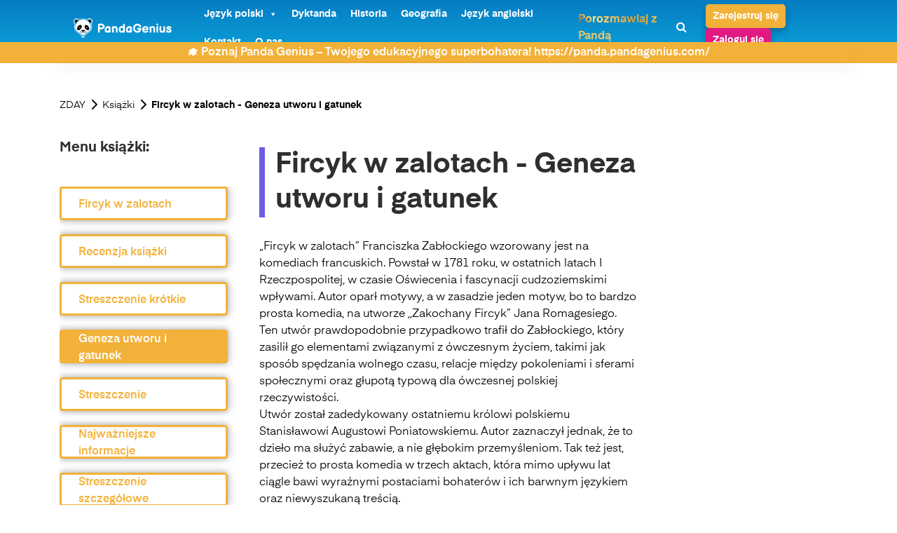

--- FILE ---
content_type: text/html; charset=UTF-8
request_url: https://dyktanda.pl/ksiazki/fircyk-w-zalotach/geneza-utworu-i-gatunek/
body_size: 32718
content:
<!DOCTYPE html>
<html lang="pl-PL">
<head><meta charset="UTF-8"><script>if(navigator.userAgent.match(/MSIE|Internet Explorer/i)||navigator.userAgent.match(/Trident\/7\..*?rv:11/i)){var href=document.location.href;if(!href.match(/[?&]nowprocket/)){if(href.indexOf("?")==-1){if(href.indexOf("#")==-1){document.location.href=href+"?nowprocket=1"}else{document.location.href=href.replace("#","?nowprocket=1#")}}else{if(href.indexOf("#")==-1){document.location.href=href+"&nowprocket=1"}else{document.location.href=href.replace("#","&nowprocket=1#")}}}}</script><script>(()=>{class RocketLazyLoadScripts{constructor(){this.v="1.2.6",this.triggerEvents=["keydown","mousedown","mousemove","touchmove","touchstart","touchend","wheel"],this.userEventHandler=this.t.bind(this),this.touchStartHandler=this.i.bind(this),this.touchMoveHandler=this.o.bind(this),this.touchEndHandler=this.h.bind(this),this.clickHandler=this.u.bind(this),this.interceptedClicks=[],this.interceptedClickListeners=[],this.l(this),window.addEventListener("pageshow",(t=>{this.persisted=t.persisted,this.everythingLoaded&&this.m()})),this.CSPIssue=sessionStorage.getItem("rocketCSPIssue"),document.addEventListener("securitypolicyviolation",(t=>{this.CSPIssue||"script-src-elem"!==t.violatedDirective||"data"!==t.blockedURI||(this.CSPIssue=!0,sessionStorage.setItem("rocketCSPIssue",!0))})),document.addEventListener("DOMContentLoaded",(()=>{this.k()})),this.delayedScripts={normal:[],async:[],defer:[]},this.trash=[],this.allJQueries=[]}p(t){document.hidden?t.t():(this.triggerEvents.forEach((e=>window.addEventListener(e,t.userEventHandler,{passive:!0}))),window.addEventListener("touchstart",t.touchStartHandler,{passive:!0}),window.addEventListener("mousedown",t.touchStartHandler),document.addEventListener("visibilitychange",t.userEventHandler))}_(){this.triggerEvents.forEach((t=>window.removeEventListener(t,this.userEventHandler,{passive:!0}))),document.removeEventListener("visibilitychange",this.userEventHandler)}i(t){"HTML"!==t.target.tagName&&(window.addEventListener("touchend",this.touchEndHandler),window.addEventListener("mouseup",this.touchEndHandler),window.addEventListener("touchmove",this.touchMoveHandler,{passive:!0}),window.addEventListener("mousemove",this.touchMoveHandler),t.target.addEventListener("click",this.clickHandler),this.L(t.target,!0),this.S(t.target,"onclick","rocket-onclick"),this.C())}o(t){window.removeEventListener("touchend",this.touchEndHandler),window.removeEventListener("mouseup",this.touchEndHandler),window.removeEventListener("touchmove",this.touchMoveHandler,{passive:!0}),window.removeEventListener("mousemove",this.touchMoveHandler),t.target.removeEventListener("click",this.clickHandler),this.L(t.target,!1),this.S(t.target,"rocket-onclick","onclick"),this.M()}h(){window.removeEventListener("touchend",this.touchEndHandler),window.removeEventListener("mouseup",this.touchEndHandler),window.removeEventListener("touchmove",this.touchMoveHandler,{passive:!0}),window.removeEventListener("mousemove",this.touchMoveHandler)}u(t){t.target.removeEventListener("click",this.clickHandler),this.L(t.target,!1),this.S(t.target,"rocket-onclick","onclick"),this.interceptedClicks.push(t),t.preventDefault(),t.stopPropagation(),t.stopImmediatePropagation(),this.M()}O(){window.removeEventListener("touchstart",this.touchStartHandler,{passive:!0}),window.removeEventListener("mousedown",this.touchStartHandler),this.interceptedClicks.forEach((t=>{t.target.dispatchEvent(new MouseEvent("click",{view:t.view,bubbles:!0,cancelable:!0}))}))}l(t){EventTarget.prototype.addEventListenerWPRocketBase=EventTarget.prototype.addEventListener,EventTarget.prototype.addEventListener=function(e,i,o){"click"!==e||t.windowLoaded||i===t.clickHandler||t.interceptedClickListeners.push({target:this,func:i,options:o}),(this||window).addEventListenerWPRocketBase(e,i,o)}}L(t,e){this.interceptedClickListeners.forEach((i=>{i.target===t&&(e?t.removeEventListener("click",i.func,i.options):t.addEventListener("click",i.func,i.options))})),t.parentNode!==document.documentElement&&this.L(t.parentNode,e)}D(){return new Promise((t=>{this.P?this.M=t:t()}))}C(){this.P=!0}M(){this.P=!1}S(t,e,i){t.hasAttribute&&t.hasAttribute(e)&&(event.target.setAttribute(i,event.target.getAttribute(e)),event.target.removeAttribute(e))}t(){this._(this),"loading"===document.readyState?document.addEventListener("DOMContentLoaded",this.R.bind(this)):this.R()}k(){let t=[];document.querySelectorAll("script[type=rocketlazyloadscript][data-rocket-src]").forEach((e=>{let i=e.getAttribute("data-rocket-src");if(i&&!i.startsWith("data:")){0===i.indexOf("//")&&(i=location.protocol+i);try{const o=new URL(i).origin;o!==location.origin&&t.push({src:o,crossOrigin:e.crossOrigin||"module"===e.getAttribute("data-rocket-type")})}catch(t){}}})),t=[...new Map(t.map((t=>[JSON.stringify(t),t]))).values()],this.T(t,"preconnect")}async R(){this.lastBreath=Date.now(),this.j(this),this.F(this),this.I(),this.W(),this.q(),await this.A(this.delayedScripts.normal),await this.A(this.delayedScripts.defer),await this.A(this.delayedScripts.async);try{await this.U(),await this.H(this),await this.J()}catch(t){console.error(t)}window.dispatchEvent(new Event("rocket-allScriptsLoaded")),this.everythingLoaded=!0,this.D().then((()=>{this.O()})),this.N()}W(){document.querySelectorAll("script[type=rocketlazyloadscript]").forEach((t=>{t.hasAttribute("data-rocket-src")?t.hasAttribute("async")&&!1!==t.async?this.delayedScripts.async.push(t):t.hasAttribute("defer")&&!1!==t.defer||"module"===t.getAttribute("data-rocket-type")?this.delayedScripts.defer.push(t):this.delayedScripts.normal.push(t):this.delayedScripts.normal.push(t)}))}async B(t){if(await this.G(),!0!==t.noModule||!("noModule"in HTMLScriptElement.prototype))return new Promise((e=>{let i;function o(){(i||t).setAttribute("data-rocket-status","executed"),e()}try{if(navigator.userAgent.indexOf("Firefox/")>0||""===navigator.vendor||this.CSPIssue)i=document.createElement("script"),[...t.attributes].forEach((t=>{let e=t.nodeName;"type"!==e&&("data-rocket-type"===e&&(e="type"),"data-rocket-src"===e&&(e="src"),i.setAttribute(e,t.nodeValue))})),t.text&&(i.text=t.text),i.hasAttribute("src")?(i.addEventListener("load",o),i.addEventListener("error",(function(){i.setAttribute("data-rocket-status","failed-network"),e()})),setTimeout((()=>{i.isConnected||e()}),1)):(i.text=t.text,o()),t.parentNode.replaceChild(i,t);else{const i=t.getAttribute("data-rocket-type"),s=t.getAttribute("data-rocket-src");i?(t.type=i,t.removeAttribute("data-rocket-type")):t.removeAttribute("type"),t.addEventListener("load",o),t.addEventListener("error",(i=>{this.CSPIssue&&i.target.src.startsWith("data:")?(console.log("WPRocket: data-uri blocked by CSP -> fallback"),t.removeAttribute("src"),this.B(t).then(e)):(t.setAttribute("data-rocket-status","failed-network"),e())})),s?(t.removeAttribute("data-rocket-src"),t.src=s):t.src="data:text/javascript;base64,"+window.btoa(unescape(encodeURIComponent(t.text)))}}catch(i){t.setAttribute("data-rocket-status","failed-transform"),e()}}));t.setAttribute("data-rocket-status","skipped")}async A(t){const e=t.shift();return e&&e.isConnected?(await this.B(e),this.A(t)):Promise.resolve()}q(){this.T([...this.delayedScripts.normal,...this.delayedScripts.defer,...this.delayedScripts.async],"preload")}T(t,e){var i=document.createDocumentFragment();t.forEach((t=>{const o=t.getAttribute&&t.getAttribute("data-rocket-src")||t.src;if(o&&!o.startsWith("data:")){const s=document.createElement("link");s.href=o,s.rel=e,"preconnect"!==e&&(s.as="script"),t.getAttribute&&"module"===t.getAttribute("data-rocket-type")&&(s.crossOrigin=!0),t.crossOrigin&&(s.crossOrigin=t.crossOrigin),t.integrity&&(s.integrity=t.integrity),i.appendChild(s),this.trash.push(s)}})),document.head.appendChild(i)}j(t){let e={};function i(i,o){return e[o].eventsToRewrite.indexOf(i)>=0&&!t.everythingLoaded?"rocket-"+i:i}function o(t,o){!function(t){e[t]||(e[t]={originalFunctions:{add:t.addEventListener,remove:t.removeEventListener},eventsToRewrite:[]},t.addEventListener=function(){arguments[0]=i(arguments[0],t),e[t].originalFunctions.add.apply(t,arguments)},t.removeEventListener=function(){arguments[0]=i(arguments[0],t),e[t].originalFunctions.remove.apply(t,arguments)})}(t),e[t].eventsToRewrite.push(o)}function s(e,i){let o=e[i];e[i]=null,Object.defineProperty(e,i,{get:()=>o||function(){},set(s){t.everythingLoaded?o=s:e["rocket"+i]=o=s}})}o(document,"DOMContentLoaded"),o(window,"DOMContentLoaded"),o(window,"load"),o(window,"pageshow"),o(document,"readystatechange"),s(document,"onreadystatechange"),s(window,"onload"),s(window,"onpageshow");try{Object.defineProperty(document,"readyState",{get:()=>t.rocketReadyState,set(e){t.rocketReadyState=e},configurable:!0}),document.readyState="loading"}catch(t){console.log("WPRocket DJE readyState conflict, bypassing")}}F(t){let e;function i(e){return t.everythingLoaded?e:e.split(" ").map((t=>"load"===t||0===t.indexOf("load.")?"rocket-jquery-load":t)).join(" ")}function o(o){function s(t){const e=o.fn[t];o.fn[t]=o.fn.init.prototype[t]=function(){return this[0]===window&&("string"==typeof arguments[0]||arguments[0]instanceof String?arguments[0]=i(arguments[0]):"object"==typeof arguments[0]&&Object.keys(arguments[0]).forEach((t=>{const e=arguments[0][t];delete arguments[0][t],arguments[0][i(t)]=e}))),e.apply(this,arguments),this}}o&&o.fn&&!t.allJQueries.includes(o)&&(o.fn.ready=o.fn.init.prototype.ready=function(e){return t.domReadyFired?e.bind(document)(o):document.addEventListener("rocket-DOMContentLoaded",(()=>e.bind(document)(o))),o([])},s("on"),s("one"),t.allJQueries.push(o)),e=o}o(window.jQuery),Object.defineProperty(window,"jQuery",{get:()=>e,set(t){o(t)}})}async H(t){const e=document.querySelector("script[data-webpack]");e&&(await async function(){return new Promise((t=>{e.addEventListener("load",t),e.addEventListener("error",t)}))}(),await t.K(),await t.H(t))}async U(){this.domReadyFired=!0;try{document.readyState="interactive"}catch(t){}await this.G(),document.dispatchEvent(new Event("rocket-readystatechange")),await this.G(),document.rocketonreadystatechange&&document.rocketonreadystatechange(),await this.G(),document.dispatchEvent(new Event("rocket-DOMContentLoaded")),await this.G(),window.dispatchEvent(new Event("rocket-DOMContentLoaded"))}async J(){try{document.readyState="complete"}catch(t){}await this.G(),document.dispatchEvent(new Event("rocket-readystatechange")),await this.G(),document.rocketonreadystatechange&&document.rocketonreadystatechange(),await this.G(),window.dispatchEvent(new Event("rocket-load")),await this.G(),window.rocketonload&&window.rocketonload(),await this.G(),this.allJQueries.forEach((t=>t(window).trigger("rocket-jquery-load"))),await this.G();const t=new Event("rocket-pageshow");t.persisted=this.persisted,window.dispatchEvent(t),await this.G(),window.rocketonpageshow&&window.rocketonpageshow({persisted:this.persisted}),this.windowLoaded=!0}m(){document.onreadystatechange&&document.onreadystatechange(),window.onload&&window.onload(),window.onpageshow&&window.onpageshow({persisted:this.persisted})}I(){const t=new Map;document.write=document.writeln=function(e){const i=document.currentScript;i||console.error("WPRocket unable to document.write this: "+e);const o=document.createRange(),s=i.parentElement;let n=t.get(i);void 0===n&&(n=i.nextSibling,t.set(i,n));const c=document.createDocumentFragment();o.setStart(c,0),c.appendChild(o.createContextualFragment(e)),s.insertBefore(c,n)}}async G(){Date.now()-this.lastBreath>45&&(await this.K(),this.lastBreath=Date.now())}async K(){return document.hidden?new Promise((t=>setTimeout(t))):new Promise((t=>requestAnimationFrame(t)))}N(){this.trash.forEach((t=>t.remove()))}static run(){const t=new RocketLazyLoadScripts;t.p(t)}}RocketLazyLoadScripts.run()})();</script>
    
    <meta http-equiv="X-UA-Compatible" content="IE=edge">
    <meta name="viewport" content="width=device-width, initial-scale=1.0">
	
    <title>
	Geneza utworu i gatunek	
	
	</title>
	<!-- Google Tag Manager -->
<script type="rocketlazyloadscript">(function(w,d,s,l,i){w[l]=w[l]||[];w[l].push({'gtm.start':new Date().getTime(),event:'gtm.js'});var f=d.getElementsByTagName(s)[0],
j=d.createElement(s),dl=l!='dataLayer'?'&l='+l:'';j.async=true;j.src=
'https://www.googletagmanager.com/gtm.js?id='+i+dl;f.parentNode.insertBefore(j,f);
})(window,document,'script','dataLayer','GTM-WQZL4PC');</script>
<!-- End Google Tag Manager -->
	<script type="rocketlazyloadscript" data-minify="1" data-rocket-src="https://dyktanda.pl/wp-content/cache/min/1/ajax/libs/jquery/3.7.0/jquery.min.js?ver=1751631043" defer></script>
    <meta name='robots' content='index, follow, max-image-preview:large, max-snippet:-1, max-video-preview:-1' />

	<!-- This site is optimized with the Yoast SEO plugin v23.1 - https://yoast.com/wordpress/plugins/seo/ -->
	<meta name="description" content="Fircyk w zalotach i Franciszek Zabłocki - Geneza utworu? Zakochany fircyk. Gatunek? Komedia! Rok wydania? 1781. Fabuła? Sprawdź ją sam klikając w link!" />
	<link rel="canonical" href="https://dyktanda.pl/ksiazki/fircyk-w-zalotach/geneza-utworu-i-gatunek/" />
	<meta property="og:locale" content="pl_PL" />
	<meta property="og:type" content="article" />
	<meta property="og:title" content="Fircyk w zalotach - Franciszek Zabłocki - Geneza utworu i gatunek" />
	<meta property="og:description" content="Fircyk w zalotach i Franciszek Zabłocki - Geneza utworu? Zakochany fircyk. Gatunek? Komedia! Rok wydania? 1781. Fabuła? Sprawdź ją sam klikając w link!" />
	<meta property="og:url" content="https://dyktanda.pl/ksiazki/fircyk-w-zalotach/geneza-utworu-i-gatunek/" />
	<meta property="og:site_name" content="Dyktanda | Dyktanda Online i Dyktando - Dyktanda.pl" />
	<meta property="article:modified_time" content="2024-05-28T15:46:17+00:00" />
	<meta name="twitter:card" content="summary_large_image" />
	<meta name="twitter:title" content="Fircyk w zalotach - Franciszek Zabłocki - Geneza utworu i gatunek" />
	<meta name="twitter:label1" content="Szacowany czas czytania" />
	<meta name="twitter:data1" content="1 minuta" />
	<script type="application/ld+json" class="yoast-schema-graph">{"@context":"https://schema.org","@graph":[{"@type":"WebPage","@id":"https://dyktanda.pl/ksiazki/fircyk-w-zalotach/geneza-utworu-i-gatunek/","url":"https://dyktanda.pl/ksiazki/fircyk-w-zalotach/geneza-utworu-i-gatunek/","name":"Geneza utworu i gatunek","isPartOf":{"@id":"https://dyktanda.pl/#website"},"datePublished":"2024-05-28T14:52:03+00:00","dateModified":"2024-05-28T15:46:17+00:00","description":"Fircyk w zalotach i Franciszek Zabłocki - Geneza utworu? Zakochany fircyk. Gatunek? Komedia! Rok wydania? 1781. Fabuła? Sprawdź ją sam klikając w link!","breadcrumb":{"@id":"https://dyktanda.pl/ksiazki/fircyk-w-zalotach/geneza-utworu-i-gatunek/#breadcrumb"},"inLanguage":"pl-PL","potentialAction":[{"@type":"ReadAction","target":["https://dyktanda.pl/ksiazki/fircyk-w-zalotach/geneza-utworu-i-gatunek/"]}]},{"@type":"BreadcrumbList","@id":"https://dyktanda.pl/ksiazki/fircyk-w-zalotach/geneza-utworu-i-gatunek/#breadcrumb","itemListElement":[{"@type":"ListItem","position":1,"name":"Strona główna","item":"https://dyktanda.pl/"},{"@type":"ListItem","position":2,"name":"Książki","item":"https://dyktanda.pl/ksiazki/"},{"@type":"ListItem","position":3,"name":"Fircyk w zalotach","item":"https://dyktanda.pl/ksiazki/fircyk-w-zalotach/"},{"@type":"ListItem","position":4,"name":"Geneza utworu i gatunek"}]},{"@type":"WebSite","@id":"https://dyktanda.pl/#website","url":"https://dyktanda.pl/","name":"Dyktanda | Dyktanda Online i Dyktando - Dyktanda.pl","description":"","potentialAction":[{"@type":"SearchAction","target":{"@type":"EntryPoint","urlTemplate":"https://dyktanda.pl/?s={search_term_string}"},"query-input":"required name=search_term_string"}],"inLanguage":"pl-PL"}]}</script>
	<!-- / Yoast SEO plugin. -->



<link rel="alternate" type="application/rss+xml" title="Dyktanda | Dyktanda Online i Dyktando - Dyktanda.pl &raquo; Geneza utworu i gatunek Kanał z komentarzami" href="https://dyktanda.pl/ksiazki/fircyk-w-zalotach/geneza-utworu-i-gatunek/feed/" />
<link rel="alternate" title="oEmbed (JSON)" type="application/json+oembed" href="https://dyktanda.pl/wp-json/oembed/1.0/embed?url=https%3A%2F%2Fdyktanda.pl%2Fksiazki%2Ffircyk-w-zalotach%2Fgeneza-utworu-i-gatunek%2F" />
<link rel="alternate" title="oEmbed (XML)" type="text/xml+oembed" href="https://dyktanda.pl/wp-json/oembed/1.0/embed?url=https%3A%2F%2Fdyktanda.pl%2Fksiazki%2Ffircyk-w-zalotach%2Fgeneza-utworu-i-gatunek%2F&#038;format=xml" />
<style id='wp-img-auto-sizes-contain-inline-css' type='text/css'>
img:is([sizes=auto i],[sizes^="auto," i]){contain-intrinsic-size:3000px 1500px}
/*# sourceURL=wp-img-auto-sizes-contain-inline-css */
</style>
<style id='wp-emoji-styles-inline-css' type='text/css'>

	img.wp-smiley, img.emoji {
		display: inline !important;
		border: none !important;
		box-shadow: none !important;
		height: 1em !important;
		width: 1em !important;
		margin: 0 0.07em !important;
		vertical-align: -0.1em !important;
		background: none !important;
		padding: 0 !important;
	}
/*# sourceURL=wp-emoji-styles-inline-css */
</style>
<style id='wp-block-library-inline-css' type='text/css'>
:root{--wp-block-synced-color:#7a00df;--wp-block-synced-color--rgb:122,0,223;--wp-bound-block-color:var(--wp-block-synced-color);--wp-editor-canvas-background:#ddd;--wp-admin-theme-color:#007cba;--wp-admin-theme-color--rgb:0,124,186;--wp-admin-theme-color-darker-10:#006ba1;--wp-admin-theme-color-darker-10--rgb:0,107,160.5;--wp-admin-theme-color-darker-20:#005a87;--wp-admin-theme-color-darker-20--rgb:0,90,135;--wp-admin-border-width-focus:2px}@media (min-resolution:192dpi){:root{--wp-admin-border-width-focus:1.5px}}.wp-element-button{cursor:pointer}:root .has-very-light-gray-background-color{background-color:#eee}:root .has-very-dark-gray-background-color{background-color:#313131}:root .has-very-light-gray-color{color:#eee}:root .has-very-dark-gray-color{color:#313131}:root .has-vivid-green-cyan-to-vivid-cyan-blue-gradient-background{background:linear-gradient(135deg,#00d084,#0693e3)}:root .has-purple-crush-gradient-background{background:linear-gradient(135deg,#34e2e4,#4721fb 50%,#ab1dfe)}:root .has-hazy-dawn-gradient-background{background:linear-gradient(135deg,#faaca8,#dad0ec)}:root .has-subdued-olive-gradient-background{background:linear-gradient(135deg,#fafae1,#67a671)}:root .has-atomic-cream-gradient-background{background:linear-gradient(135deg,#fdd79a,#004a59)}:root .has-nightshade-gradient-background{background:linear-gradient(135deg,#330968,#31cdcf)}:root .has-midnight-gradient-background{background:linear-gradient(135deg,#020381,#2874fc)}:root{--wp--preset--font-size--normal:16px;--wp--preset--font-size--huge:42px}.has-regular-font-size{font-size:1em}.has-larger-font-size{font-size:2.625em}.has-normal-font-size{font-size:var(--wp--preset--font-size--normal)}.has-huge-font-size{font-size:var(--wp--preset--font-size--huge)}.has-text-align-center{text-align:center}.has-text-align-left{text-align:left}.has-text-align-right{text-align:right}.has-fit-text{white-space:nowrap!important}#end-resizable-editor-section{display:none}.aligncenter{clear:both}.items-justified-left{justify-content:flex-start}.items-justified-center{justify-content:center}.items-justified-right{justify-content:flex-end}.items-justified-space-between{justify-content:space-between}.screen-reader-text{border:0;clip-path:inset(50%);height:1px;margin:-1px;overflow:hidden;padding:0;position:absolute;width:1px;word-wrap:normal!important}.screen-reader-text:focus{background-color:#ddd;clip-path:none;color:#444;display:block;font-size:1em;height:auto;left:5px;line-height:normal;padding:15px 23px 14px;text-decoration:none;top:5px;width:auto;z-index:100000}html :where(.has-border-color){border-style:solid}html :where([style*=border-top-color]){border-top-style:solid}html :where([style*=border-right-color]){border-right-style:solid}html :where([style*=border-bottom-color]){border-bottom-style:solid}html :where([style*=border-left-color]){border-left-style:solid}html :where([style*=border-width]){border-style:solid}html :where([style*=border-top-width]){border-top-style:solid}html :where([style*=border-right-width]){border-right-style:solid}html :where([style*=border-bottom-width]){border-bottom-style:solid}html :where([style*=border-left-width]){border-left-style:solid}html :where(img[class*=wp-image-]){height:auto;max-width:100%}:where(figure){margin:0 0 1em}html :where(.is-position-sticky){--wp-admin--admin-bar--position-offset:var(--wp-admin--admin-bar--height,0px)}@media screen and (max-width:600px){html :where(.is-position-sticky){--wp-admin--admin-bar--position-offset:0px}}

/*# sourceURL=wp-block-library-inline-css */
</style><style id='global-styles-inline-css' type='text/css'>
:root{--wp--preset--aspect-ratio--square: 1;--wp--preset--aspect-ratio--4-3: 4/3;--wp--preset--aspect-ratio--3-4: 3/4;--wp--preset--aspect-ratio--3-2: 3/2;--wp--preset--aspect-ratio--2-3: 2/3;--wp--preset--aspect-ratio--16-9: 16/9;--wp--preset--aspect-ratio--9-16: 9/16;--wp--preset--color--black: #000000;--wp--preset--color--cyan-bluish-gray: #abb8c3;--wp--preset--color--white: #ffffff;--wp--preset--color--pale-pink: #f78da7;--wp--preset--color--vivid-red: #cf2e2e;--wp--preset--color--luminous-vivid-orange: #ff6900;--wp--preset--color--luminous-vivid-amber: #fcb900;--wp--preset--color--light-green-cyan: #7bdcb5;--wp--preset--color--vivid-green-cyan: #00d084;--wp--preset--color--pale-cyan-blue: #8ed1fc;--wp--preset--color--vivid-cyan-blue: #0693e3;--wp--preset--color--vivid-purple: #9b51e0;--wp--preset--gradient--vivid-cyan-blue-to-vivid-purple: linear-gradient(135deg,rgb(6,147,227) 0%,rgb(155,81,224) 100%);--wp--preset--gradient--light-green-cyan-to-vivid-green-cyan: linear-gradient(135deg,rgb(122,220,180) 0%,rgb(0,208,130) 100%);--wp--preset--gradient--luminous-vivid-amber-to-luminous-vivid-orange: linear-gradient(135deg,rgb(252,185,0) 0%,rgb(255,105,0) 100%);--wp--preset--gradient--luminous-vivid-orange-to-vivid-red: linear-gradient(135deg,rgb(255,105,0) 0%,rgb(207,46,46) 100%);--wp--preset--gradient--very-light-gray-to-cyan-bluish-gray: linear-gradient(135deg,rgb(238,238,238) 0%,rgb(169,184,195) 100%);--wp--preset--gradient--cool-to-warm-spectrum: linear-gradient(135deg,rgb(74,234,220) 0%,rgb(151,120,209) 20%,rgb(207,42,186) 40%,rgb(238,44,130) 60%,rgb(251,105,98) 80%,rgb(254,248,76) 100%);--wp--preset--gradient--blush-light-purple: linear-gradient(135deg,rgb(255,206,236) 0%,rgb(152,150,240) 100%);--wp--preset--gradient--blush-bordeaux: linear-gradient(135deg,rgb(254,205,165) 0%,rgb(254,45,45) 50%,rgb(107,0,62) 100%);--wp--preset--gradient--luminous-dusk: linear-gradient(135deg,rgb(255,203,112) 0%,rgb(199,81,192) 50%,rgb(65,88,208) 100%);--wp--preset--gradient--pale-ocean: linear-gradient(135deg,rgb(255,245,203) 0%,rgb(182,227,212) 50%,rgb(51,167,181) 100%);--wp--preset--gradient--electric-grass: linear-gradient(135deg,rgb(202,248,128) 0%,rgb(113,206,126) 100%);--wp--preset--gradient--midnight: linear-gradient(135deg,rgb(2,3,129) 0%,rgb(40,116,252) 100%);--wp--preset--font-size--small: 13px;--wp--preset--font-size--medium: 20px;--wp--preset--font-size--large: 36px;--wp--preset--font-size--x-large: 42px;--wp--preset--spacing--20: 0.44rem;--wp--preset--spacing--30: 0.67rem;--wp--preset--spacing--40: 1rem;--wp--preset--spacing--50: 1.5rem;--wp--preset--spacing--60: 2.25rem;--wp--preset--spacing--70: 3.38rem;--wp--preset--spacing--80: 5.06rem;--wp--preset--shadow--natural: 6px 6px 9px rgba(0, 0, 0, 0.2);--wp--preset--shadow--deep: 12px 12px 50px rgba(0, 0, 0, 0.4);--wp--preset--shadow--sharp: 6px 6px 0px rgba(0, 0, 0, 0.2);--wp--preset--shadow--outlined: 6px 6px 0px -3px rgb(255, 255, 255), 6px 6px rgb(0, 0, 0);--wp--preset--shadow--crisp: 6px 6px 0px rgb(0, 0, 0);}:where(.is-layout-flex){gap: 0.5em;}:where(.is-layout-grid){gap: 0.5em;}body .is-layout-flex{display: flex;}.is-layout-flex{flex-wrap: wrap;align-items: center;}.is-layout-flex > :is(*, div){margin: 0;}body .is-layout-grid{display: grid;}.is-layout-grid > :is(*, div){margin: 0;}:where(.wp-block-columns.is-layout-flex){gap: 2em;}:where(.wp-block-columns.is-layout-grid){gap: 2em;}:where(.wp-block-post-template.is-layout-flex){gap: 1.25em;}:where(.wp-block-post-template.is-layout-grid){gap: 1.25em;}.has-black-color{color: var(--wp--preset--color--black) !important;}.has-cyan-bluish-gray-color{color: var(--wp--preset--color--cyan-bluish-gray) !important;}.has-white-color{color: var(--wp--preset--color--white) !important;}.has-pale-pink-color{color: var(--wp--preset--color--pale-pink) !important;}.has-vivid-red-color{color: var(--wp--preset--color--vivid-red) !important;}.has-luminous-vivid-orange-color{color: var(--wp--preset--color--luminous-vivid-orange) !important;}.has-luminous-vivid-amber-color{color: var(--wp--preset--color--luminous-vivid-amber) !important;}.has-light-green-cyan-color{color: var(--wp--preset--color--light-green-cyan) !important;}.has-vivid-green-cyan-color{color: var(--wp--preset--color--vivid-green-cyan) !important;}.has-pale-cyan-blue-color{color: var(--wp--preset--color--pale-cyan-blue) !important;}.has-vivid-cyan-blue-color{color: var(--wp--preset--color--vivid-cyan-blue) !important;}.has-vivid-purple-color{color: var(--wp--preset--color--vivid-purple) !important;}.has-black-background-color{background-color: var(--wp--preset--color--black) !important;}.has-cyan-bluish-gray-background-color{background-color: var(--wp--preset--color--cyan-bluish-gray) !important;}.has-white-background-color{background-color: var(--wp--preset--color--white) !important;}.has-pale-pink-background-color{background-color: var(--wp--preset--color--pale-pink) !important;}.has-vivid-red-background-color{background-color: var(--wp--preset--color--vivid-red) !important;}.has-luminous-vivid-orange-background-color{background-color: var(--wp--preset--color--luminous-vivid-orange) !important;}.has-luminous-vivid-amber-background-color{background-color: var(--wp--preset--color--luminous-vivid-amber) !important;}.has-light-green-cyan-background-color{background-color: var(--wp--preset--color--light-green-cyan) !important;}.has-vivid-green-cyan-background-color{background-color: var(--wp--preset--color--vivid-green-cyan) !important;}.has-pale-cyan-blue-background-color{background-color: var(--wp--preset--color--pale-cyan-blue) !important;}.has-vivid-cyan-blue-background-color{background-color: var(--wp--preset--color--vivid-cyan-blue) !important;}.has-vivid-purple-background-color{background-color: var(--wp--preset--color--vivid-purple) !important;}.has-black-border-color{border-color: var(--wp--preset--color--black) !important;}.has-cyan-bluish-gray-border-color{border-color: var(--wp--preset--color--cyan-bluish-gray) !important;}.has-white-border-color{border-color: var(--wp--preset--color--white) !important;}.has-pale-pink-border-color{border-color: var(--wp--preset--color--pale-pink) !important;}.has-vivid-red-border-color{border-color: var(--wp--preset--color--vivid-red) !important;}.has-luminous-vivid-orange-border-color{border-color: var(--wp--preset--color--luminous-vivid-orange) !important;}.has-luminous-vivid-amber-border-color{border-color: var(--wp--preset--color--luminous-vivid-amber) !important;}.has-light-green-cyan-border-color{border-color: var(--wp--preset--color--light-green-cyan) !important;}.has-vivid-green-cyan-border-color{border-color: var(--wp--preset--color--vivid-green-cyan) !important;}.has-pale-cyan-blue-border-color{border-color: var(--wp--preset--color--pale-cyan-blue) !important;}.has-vivid-cyan-blue-border-color{border-color: var(--wp--preset--color--vivid-cyan-blue) !important;}.has-vivid-purple-border-color{border-color: var(--wp--preset--color--vivid-purple) !important;}.has-vivid-cyan-blue-to-vivid-purple-gradient-background{background: var(--wp--preset--gradient--vivid-cyan-blue-to-vivid-purple) !important;}.has-light-green-cyan-to-vivid-green-cyan-gradient-background{background: var(--wp--preset--gradient--light-green-cyan-to-vivid-green-cyan) !important;}.has-luminous-vivid-amber-to-luminous-vivid-orange-gradient-background{background: var(--wp--preset--gradient--luminous-vivid-amber-to-luminous-vivid-orange) !important;}.has-luminous-vivid-orange-to-vivid-red-gradient-background{background: var(--wp--preset--gradient--luminous-vivid-orange-to-vivid-red) !important;}.has-very-light-gray-to-cyan-bluish-gray-gradient-background{background: var(--wp--preset--gradient--very-light-gray-to-cyan-bluish-gray) !important;}.has-cool-to-warm-spectrum-gradient-background{background: var(--wp--preset--gradient--cool-to-warm-spectrum) !important;}.has-blush-light-purple-gradient-background{background: var(--wp--preset--gradient--blush-light-purple) !important;}.has-blush-bordeaux-gradient-background{background: var(--wp--preset--gradient--blush-bordeaux) !important;}.has-luminous-dusk-gradient-background{background: var(--wp--preset--gradient--luminous-dusk) !important;}.has-pale-ocean-gradient-background{background: var(--wp--preset--gradient--pale-ocean) !important;}.has-electric-grass-gradient-background{background: var(--wp--preset--gradient--electric-grass) !important;}.has-midnight-gradient-background{background: var(--wp--preset--gradient--midnight) !important;}.has-small-font-size{font-size: var(--wp--preset--font-size--small) !important;}.has-medium-font-size{font-size: var(--wp--preset--font-size--medium) !important;}.has-large-font-size{font-size: var(--wp--preset--font-size--large) !important;}.has-x-large-font-size{font-size: var(--wp--preset--font-size--x-large) !important;}
/*# sourceURL=global-styles-inline-css */
</style>

<style id='classic-theme-styles-inline-css' type='text/css'>
/*! This file is auto-generated */
.wp-block-button__link{color:#fff;background-color:#32373c;border-radius:9999px;box-shadow:none;text-decoration:none;padding:calc(.667em + 2px) calc(1.333em + 2px);font-size:1.125em}.wp-block-file__button{background:#32373c;color:#fff;text-decoration:none}
/*# sourceURL=/wp-includes/css/classic-themes.min.css */
</style>
<link data-minify="1" rel='stylesheet' id='megamenu-css' href='https://dyktanda.pl/wp-content/cache/min/1/wp-content/uploads/maxmegamenu/style.css?ver=1751631043' type='text/css' media='all' />
<link data-minify="1" rel='stylesheet' id='dashicons-css' href='https://dyktanda.pl/wp-content/cache/min/1/wp-includes/css/dashicons.min.css?ver=1751631043' type='text/css' media='all' />
<link data-minify="1" rel='stylesheet' id='megamenu-genericons-css' href='https://dyktanda.pl/wp-content/cache/min/1/wp-content/plugins/megamenu-pro/icons/genericons/genericons/genericons.css?ver=1751631043' type='text/css' media='all' />
<link data-minify="1" rel='stylesheet' id='megamenu-fontawesome-css' href='https://dyktanda.pl/wp-content/cache/min/1/wp-content/plugins/megamenu-pro/icons/fontawesome/css/font-awesome.min.css?ver=1751631043' type='text/css' media='all' />
<link data-minify="1" rel='stylesheet' id='megamenu-fontawesome5-css' href='https://dyktanda.pl/wp-content/cache/min/1/wp-content/plugins/megamenu-pro/icons/fontawesome5/css/all.min.css?ver=1751631043' type='text/css' media='all' />
<link data-minify="1" rel='stylesheet' id='dyktandaCSS-css' href='https://dyktanda.pl/wp-content/cache/background-css/dyktanda.pl/wp-content/cache/min/1/wp-content/themes/dyktanda/assets/js/main.css?ver=1751631043&wpr_t=1769390662' type='text/css' media='all' />
<link data-minify="1" rel='stylesheet' id='sib-front-css-css' href='https://dyktanda.pl/wp-content/cache/background-css/dyktanda.pl/wp-content/cache/min/1/wp-content/plugins/mailin/css/mailin-front.css?ver=1751631043&wpr_t=1769390662' type='text/css' media='all' />
<script type="rocketlazyloadscript" data-rocket-type="text/javascript" data-rocket-src="//dyktanda.pl/wp-includes/js/jquery/jquery.min.js?ver=3.7.1" id="jquery-core-js" defer></script>
<script type="rocketlazyloadscript" data-rocket-type="text/javascript" data-rocket-src="//dyktanda.pl/wp-includes/js/jquery/jquery-migrate.min.js?ver=3.4.1" id="jquery-migrate-js" defer></script>
<script type="text/javascript" id="sib-front-js-js-extra">
/* <![CDATA[ */
var sibErrMsg = {"invalidMail":"Please fill out valid email address","requiredField":"Please fill out required fields","invalidDateFormat":"Please fill out valid date format","invalidSMSFormat":"Please fill out valid phone number"};
var ajax_sib_front_object = {"ajax_url":"https://dyktanda.pl/wp-admin/admin-ajax.php","ajax_nonce":"59229c8ae7","flag_url":"https://dyktanda.pl/wp-content/plugins/mailin/img/flags/"};
//# sourceURL=sib-front-js-js-extra
/* ]]> */
</script>
<script type="rocketlazyloadscript" data-minify="1" data-rocket-type="text/javascript" data-rocket-src="https://dyktanda.pl/wp-content/cache/min/1/wp-content/plugins/mailin/js/mailin-front.js?ver=1751631043" id="sib-front-js-js" defer></script>
<link rel="https://api.w.org/" href="https://dyktanda.pl/wp-json/" /><link rel="alternate" title="JSON" type="application/json" href="https://dyktanda.pl/wp-json/wp/v2/ksiki/102563" /><link rel="EditURI" type="application/rsd+xml" title="RSD" href="https://dyktanda.pl/xmlrpc.php?rsd" />
<link rel='shortlink' href='https://dyktanda.pl/?p=102563' />
<!-- start Simple Custom CSS and JS -->
<style type="text/css">
#dpl-about {
	--dpl-blue: #3f51b5;
	--dpl-cyan: #2ac8ff;
	--dpl-lightblue: #e3f2fd;
	--dpl-indigo: #2979ff;
	--dpl-gold: #ffd54f;
	--dpl-light: #f8f9fa;
	--dpl-white: #fff;
	font-family: -apple-system, BlinkMacSystemFont, 'Segoe UI', Roboto, sans-serif;
	color: #222e3a;
	line-height: 1.7;
	background: var(--dpl-light);
}
#dpl-about strong { font-weight: 700; color: var(--dpl-blue); }

#dpl-about .dpl-hero {
	background: linear-gradient(120deg, #e3f2fd 0%, #fff 100%);
	color: var(--dpl-blue);
	padding: 3.5rem 0 2.5rem 0;
	text-align: center;
	border-radius: 18px;
	box-shadow: 0 4px 30px 0 rgba(51, 130, 242, 0.11);
	margin: 0 auto 2.2rem auto;
	max-width: 1100px;
	position: relative;
}
#dpl-about .dpl-hero-content {
	max-width: 900px;
	margin: 0 auto;
	padding: 0 1.5rem;
}
#dpl-about .dpl-hero-title {
	font-size: 2.8rem;
	font-weight: 800;
	letter-spacing: -1.2px;
	margin-bottom: 0.5rem;
	color: var(--dpl-blue);
	text-shadow: none;
}
#dpl-about .dpl-hero-subtitle {
	font-size: 1.2rem;
	font-weight: 400;
	color: #19457b;
	margin-bottom: 2rem;
	opacity: .96;
}

#dpl-about .dpl-stats-grid {
	display: flex;
	justify-content: center;
	gap: 2rem;
	flex-wrap: wrap;
	margin-top: 1.2rem;
}
#dpl-about .dpl-stat {
	background: linear-gradient(125deg, #fff 70%, #e3f2fd 100%);
	border: 1.5px solid #d3e3fc;
	border-radius: 16px;
	min-width: 180px;
	max-width: 270px;
	flex: 1 1 180px;
	padding: 1.6rem 1.1rem 1.1rem 1.1rem;
	box-shadow: 0 2px 14px 0 rgba(63,81,181,0.10);
	transition: transform 0.16s, box-shadow 0.14s;
	display: flex;
	flex-direction: column;
	align-items: center;
}
#dpl-about .dpl-stat:hover {
	transform: translateY(-3px) scale(1.035);
	box-shadow: 0 8px 28px 0 rgba(63,81,181,0.12);
}
#dpl-about .dpl-stat-number {
	font-size: 2.15rem;
	font-weight: 800;
	color: var(--dpl-indigo);
	margin-bottom: 0.18em;
	letter-spacing: -1px;
	text-shadow: 0 1px 8px rgba(42,200,255,0.08);
}
#dpl-about .dpl-stat-label {
	font-size: 1rem;
	font-weight: 500;
	color: var(--dpl-blue);
	opacity: .97;
	text-align: center;
}

/* GŁÓWNE SEKCJE */
#dpl-about .dpl-main { max-width: 1100px; margin: 0 auto; padding: 3rem 1.5rem; }
#dpl-about .dpl-section {
	margin-bottom: 3.2rem;
	background: var(--dpl-white);
	padding: 2.3rem 2rem;
	border-radius: 16px;
	box-shadow: 0 8px 22px rgba(51, 130, 242, 0.08);
	border-left: 7px solid var(--dpl-cyan);
}
#dpl-about .dpl-section-title {
	font-size: 1.7rem;
	color: var(--dpl-blue);
	margin-bottom: 1.2rem;
	font-weight: 700;
	position: relative;
	padding-bottom: .5rem;
	letter-spacing: -0.5px;
}
#dpl-about .dpl-section-title::after {
	content: "";
	position: absolute;
	left: 0;
	bottom: 0;
	width: 48px;
	height: 2.7px;
	background: linear-gradient(90deg, var(--dpl-blue), var(--dpl-cyan));
	border-radius: 2px;
}

/* GRIDY */
#dpl-about .dpl-expert-grid,
#dpl-about .dpl-partner-grid {
	display: grid;
	grid-template-columns: repeat(auto-fit, minmax(270px, 1fr));
	gap: 1.4rem;
}
#dpl-about .dpl-expert,
#dpl-about .dpl-partner {
	background: linear-gradient(115deg, #e3f2fd 0%, #fff 90%);
	padding: 1.5rem 1.3rem;
	border-radius: 14px;
	border: 1px solid #bcdffb;
	transition: transform .21s, box-shadow .21s;
}
#dpl-about .dpl-expert:hover,
#dpl-about .dpl-partner:hover {
	transform: translateY(-3px);
	box-shadow: 0 10px 32px rgba(42,200,255,0.13);
}
#dpl-about .dpl-expert-title {
	font-size: 1.18rem;
	color: var(--dpl-blue);
	font-weight: 600;
	margin-bottom: 0.7rem;
}

/* HIGHLIGHT / CYTATY / WYROŻNIENIA */
#dpl-about .dpl-highlight,
#dpl-about .dpl-quote {
	background: linear-gradient(135deg, #e3f2fd 60%, #fff 100%);
	border-left: 6px solid var(--dpl-cyan);
	padding: 1.5rem 1.2rem;
	margin: 1.3rem 0 1.5rem 0;
	border-radius: 0 13px 13px 0;
	position: relative;
	color: #19518a;
	font-size: 1.09rem;
	font-style: normal;
	box-shadow: 0 2px 8px 0 rgba(41,121,255,0.07);
}
#dpl-about .dpl-highlight::before,
#dpl-about .dpl-quote::before {
	content: "“";
	font-size: 2.4rem;
	position: absolute;
	top: -10px; left: 13px;
	color: var(--dpl-cyan);
	opacity: .26;
	font-family: serif;
}
#dpl-about .dpl-highlight strong,
#dpl-about .dpl-quote strong { color: var(--dpl-indigo); }

/* TIMELINE */
#dpl-about .dpl-timeline { position: relative; padding-left: 1.6rem; }
#dpl-about .dpl-timeline::before {
	content: "";
	position: absolute; left: 0; top: 0; bottom: 0; width: 3px;
	background: linear-gradient(var(--dpl-blue), var(--dpl-cyan));
	border-radius: 2px;
}
#dpl-about .dpl-timeline-item { position: relative; margin-bottom: 1.2rem; padding-left: 1.2rem; }
#dpl-about .dpl-timeline-item::before {
	content: "";
	position: absolute; left: -1.2rem; top: .3rem; width: 10px; height: 10px;
	background: var(--dpl-cyan);
	border-radius: 50%;
	border: 2px solid var(--dpl-blue);
}
#dpl-about .dpl-timeline-year { font-size: .98rem; color: var(--dpl-indigo); font-weight: 600; margin-bottom: .4rem; }
#dpl-about .dpl-timeline-title { font-size: 1.13rem; color: var(--dpl-blue); font-weight: 600; margin-bottom: .35rem; }

/* CTA */
#dpl-about .dpl-cta {
	background: linear-gradient(105deg, var(--dpl-blue) 0%, var(--dpl-cyan) 100%);
	color: var(--dpl-white);
	text-align: center;
	padding: 3rem 1.2rem;
	border-radius: 18px;
	margin-top: 3rem;
}
#dpl-about .dpl-cta-title { font-size: 2.1rem; font-weight: 800; margin-bottom: 1rem; }
#dpl-about .dpl-cta-text { font-size: 1.18rem; margin-bottom: 0; opacity: .95; }

/* PARTNERZY */
#dpl-about .dpl-partner-icon { font-size: 2rem; margin-bottom: 0.7rem; }

/* RESPONSYWNOŚĆ */
@media (max-width: 900px) {
	#dpl-about .dpl-hero-title { font-size: 1.5rem; }
	#dpl-about .dpl-stats-grid { gap: .7rem; }
	#dpl-about .dpl-stat { min-width: 120px; padding: .8rem .5rem; }
	#dpl-about .dpl-section { padding: 1.2rem 0.8rem; }
}
@media (max-width: 600px) {
	#dpl-about .dpl-hero { padding: 2rem 0 1.2rem 0; }
	#dpl-about .dpl-main { padding: 1.3rem 0.2rem; }
}

#dpl-about .dpl-main p,
#dpl-about .dpl-section p,
#dpl-about .dpl-expert p {
	font-size: 1.04rem;
	line-height: 1.65;
	margin-bottom: 1.07rem;
	font-weight: 400;
	color: #233044;
}

#dpl-about a { color: var(--dpl-indigo); text-decoration: underline; }
#dpl-about h1, #dpl-about h2, #dpl-about h3 { color: var(--dpl-blue); }

#dpl-about em { color: var(--dpl-cyan); font-style: normal; }
</style>
<!-- end Simple Custom CSS and JS -->
<!-- start Simple Custom CSS and JS -->
<style type="text/css">
/* Kompleksowy CSS dla artykułów edukacyjnych */

.lesson-container {
  max-width: 900px;
  margin: 40px auto;
  padding: 30px;
  background: #ffffff;
  border-radius: 12px;
  box-shadow: 0 4px 20px rgba(0,0,0,0.08);
  font-family: 'Segoe UI', Tahoma, Geneva, Verdana, sans-serif;
  line-height: 1.7;
  font-size: 18px;
  color: #333;
}

h1, h2, h3 {
  margin-top: 30px;
  margin-bottom: 15px;
  color: #2c3e50;
}

h1 {
  font-size: 2em;
  border-left: 8px solid #6c5ce7;
  padding-left: 15px;
}

h2 {
  font-size: 1.6em;
  border-bottom: 3px solid #74b9ff;
  padding-bottom: 8px;
}

h3 {
  font-size: 1.3em;
  border-bottom: 2px dashed #a29bfe;
  padding-bottom: 5px;
}

p {
  margin-bottom: 20px;
}

ul, ol {
  padding-left: 20px;
  margin-bottom: 20px;
}

ul li::marker {
  content: "🌍 ";
}

ol li::marker {
  font-weight: bold;
  color: #4e91f9;
}

blockquote {
  border-left: 4px solid #74b9ff;
  padding: 15px 20px;
  margin: 20px 0;
  background-color: #f8f9fa;
  font-style: italic;
  border-radius: 8px;
}

.result {
  color: #d63031;
  font-weight: bold;
}

.explanation {
  background: #f1f8ff;
  border-left: 4px solid #0984e3;
  padding: 15px;
  border-radius: 8px;
  margin: 20px 0;
}

.step {
  background: #eaf2ff;
  padding: 12px;
  border-radius: 8px;
  margin-bottom: 10px;
}

.step-number {
  font-weight: bold;
  color: #0984e3;
  margin-right: 5px;
}

.formula {
  background: #dfe6e9;
  padding: 12px;
  border-radius: 8px;
  font-family: 'Courier New', Courier, monospace;
  text-align: center;
  margin-bottom: 20px;
}

.definition {
  background: #fdf2e9;
  padding: 12px;
  border-radius: 8px;
  border-left: 4px solid #e17055;
  margin-bottom: 20px;
}

.definition-term {
  font-weight: bold;
  color: #d35400;
  margin-right: 5px;
}

.important-note {
  background: #fffae6;
  padding: 15px;
  border-left: 4px solid #fbc531;
  border-radius: 8px;
  margin-bottom: 20px;
}

.example {
  background: #e8f8f5;
  border-left: 4px solid #1abc9c;
  padding: 15px;
  border-radius: 8px;
  margin-bottom: 20px;
}

.example-title {
  font-weight: bold;
  color: #148f77;
  margin-right: 5px;
}

.ciekawostka, .zapamietaj {
  padding: 15px 20px;
  border-radius: 10px;
  margin: 25px 0;
  font-size: 17px;
}

.ciekawostka {
  background-color: #fef9e7;
  border-left: 6px solid #f1c40f;
}

.zapamietaj {
  background-color: #e8f8f5;
  border-left: 6px solid #1abc9c;
}

.ciekawostka::before, .zapamietaj::before {
  font-weight: bold;
  display: block;
  margin-bottom: 8px;
}

.ciekawostka::before {
  content: "💡 Ciekawostka";
  color: #b7950b;
}

.zapamietaj::before {
  content: "🧠 Zapamiętaj";
  color: #148f77;
}

table {
  width: 100%;
  border-collapse: collapse;
  margin: 20px 0;
}

th, td {
  padding: 12px;
  text-align: left;
  border-bottom: 1px solid #ddd;
}

th {
  background-color: #74b9ff;
  color: #fff;
}

.discover-enhanced {
  background: #f0f8ff;
  padding: 15px;
  border-radius: 10px;
  border-left: 4px solid #3498db;
  margin-bottom: 20px;
  transition: transform 0.3s ease;
}

.discover-enhanced:hover {
  transform: scale(1.02);
}

.box {
  border: 1px solid #dcdde1;
  background: #fafbfc;
  padding: 15px;
  border-radius: 8px;
  margin-bottom: 20px;
}

.section {
  background: #f7f9fc;
  padding: 20px;
  border-radius: 10px;
  margin-bottom: 20px;
}

.section-title {
  font-weight: bold;
  color: #273c75;
  margin-bottom: 10px;
}

.stat-container {
  display: flex;
  gap: 15px;
  margin-bottom: 20px;
}

.stat-box {
  background: #dfe6e9;
  padding: 10px;
  border-radius: 8px;
  text-align: center;
  flex: 1;
}

.stat-value {
  font-size: 1.5em;
  color: #2d3436;
}

.stat-label {
  color: #636e72;
}

/* Słowniczek pojęć - wykorzystuje istniejącą klasę .definition */
.glossary-section {
  background: #fcf5e9;
  padding: 25px;
  border-radius: 12px;
  margin: 30px 0;
  border-left: 6px solid #fdcb6e;
}

.glossary-title {
  font-size: 1.8em;
  color: #2c3e50;
  margin-bottom: 20px;
  text-align: center;
  border-bottom: 3px solid #fdcb6e;
  padding-bottom: 10px;
}

.glossary-container {
  display: grid;
  grid-template-columns: repeat(auto-fill, minmax(300px, 1fr));
  gap: 20px;
}

/* Bazuje na istniejącej klasie .definition, ale z modyfikacjami dla słowniczka */
.glossary-item {
  background: #fdf2e9;
  padding: 15px;
  border-radius: 8px;
  border-left: 4px solid #e17055;
  transition: transform 0.3s ease, box-shadow 0.3s ease;
  height: 100%;
}

.glossary-item:hover {
  transform: translateY(-5px);
  box-shadow: 0 10px 20px rgba(0,0,0,0.05);
}

.glossary-term {
  font-weight: bold;
  color: #d35400;
  font-size: 1.1em;
  margin-bottom: 8px;
  border-bottom: 1px dashed #fab1a0;
  padding-bottom: 5px;
  display: flex;
  align-items: center;
}

.glossary-term::before {
  content: "📚";
  margin-right: 8px;
}

.glossary-definition {
  line-height: 1.5;
  font-size: 0.95em;
}

/* Responsywność */
@media (max-width: 768px) {
  .glossary-container {
    grid-template-columns: 1fr;
  }
  
  .glossary-section {
    padding: 20px 15px;
  }
  
  .glossary-title {
    font-size: 1.6em;
  }
}

/* Sekcja Mity i Fakty */
.myths-facts-section {
  margin: 30px 0;
  padding: 25px;
  background: #f7f9fc;
  border-radius: 12px;
  border-left: 6px solid #ff7675;
}

.myths-facts-title {
  font-size: 1.8em;
  color: #2c3e50;
  margin-bottom: 20px;
  text-align: center;
  border-bottom: 3px solid #ff7675;
  padding-bottom: 10px;
}

.myth-fact-item {
  margin-bottom: 25px;
  padding-bottom: 20px;
  border-bottom: 1px dashed #dfe6e9;
}

.myth-fact-item:last-child {
  border-bottom: none;
  margin-bottom: 0;
  padding-bottom: 0;
}

.myth {
  background: #fff0f0;
  padding: 15px;
  border-radius: 8px;
  margin-bottom: 15px;
  position: relative;
  padding-left: 50px;
}

.myth::before {
  content: "❌";
  position: absolute;
  left: 15px;
  top: 15px;
  font-size: 1.2em;
  color: #e74c3c;
}

.myth-title {
  font-weight: bold;
  color: #d63031;
  margin-bottom: 8px;
  font-size: 1.1em;
}

.fact {
  background: #e6f7ef;
  padding: 15px;
  border-radius: 8px;
  position: relative;
  padding-left: 50px;
}

.fact::before {
  content: "✓";
  position: absolute;
  left: 15px;
  top: 15px;
  font-size: 1.4em;
  font-weight: bold;
  color: #00b894;
}

.fact-title {
  font-weight: bold;
  color: #00b894;
  margin-bottom: 8px;
  font-size: 1.1em;
}

/* Efekt hover */
.myth:hover, .fact:hover {
  transform: translateY(-3px);
  box-shadow: 0 5px 15px rgba(0,0,0,0.05);
  transition: all 0.3s ease;
}

/* Responsywność */
@media (max-width: 768px) {
  .myths-facts-section {
    padding: 20px 15px;
  }
  
  .myths-facts-title {
    font-size: 1.6em;
  }
  
  .myth, .fact {
    padding-left: 40px;
  }
  
  .myth::before, .fact::before {
    left: 10px;
  }
}

/* Sekcja FAQ */
.faq-section {
  background: #f8f9fa;
  padding: 25px;
  border-radius: 12px;
  margin: 30px 0;
  border-left: 6px solid #a29bfe;
}

.faq-title {
  font-size: 1.8em;
  color: #2c3e50;
  margin-bottom: 20px;
  text-align: center;
  border-bottom: 3px solid #a29bfe;
  padding-bottom: 10px;
}

.faq-item {
  margin-bottom: 20px;
  padding-bottom: 15px;
  border-bottom: 1px dashed #dfe6e9;
}

.faq-item:last-child {
  border-bottom: none;
  margin-bottom: 0;
  padding-bottom: 0;
}

.faq-question {
  font-weight: bold;
  color: #6c5ce7;
  margin-bottom: 10px;
  font-size: 1.2em;
  display: flex;
  align-items: center;
}

.faq-question::before {
  content: "❓";
  margin-right: 10px;
  color: #6c5ce7;
}

.faq-answer {
  padding-left: 30px;
  position: relative;
  line-height: 1.6;
}

.faq-answer::before {
  content: "🔍";
  position: absolute;
  left: 0;
  top: 2px;
}

/* Animacja przy najechaniu na pytanie */
.faq-question:hover {
  color: #4834d4;
  transform: translateX(5px);
  transition: all 0.3s ease;
}

/* Responsywność dla FAQ */
@media (max-width: 768px) {
  .faq-section {
    padding: 20px 15px;
  }
  
  .faq-title {
    font-size: 1.6em;
  }
  
  .faq-question {
    font-size: 1.1em;
  }
}

/* Style dla poprawnych i niepoprawnych form w artykułach ortograficznych */
.correct-form {
  color: #00b894;
  font-weight: bold;
  border-bottom: 1px solid #00b894;
  padding-bottom: 1px;
}

.incorrect-form {
  color: #d63031;
  font-weight: bold;
  text-decoration: line-through;
  position: relative;
}

/* Opcjonalny efekt hover dla lepszej widoczności */
.correct-form:hover {
  background-color: rgba(0, 184, 148, 0.1);
  transition: background-color 0.2s ease;
}

.incorrect-form:hover {
  background-color: rgba(214, 48, 49, 0.1);
  transition: background-color 0.2s ease;
}

/* BRAKUJĄCE STYLE CSS - ROZSZERZENIE DO ISTNIEJĄCEGO ARKUSZA */

/* Answer-first - blok zoptymalizowany pod AIO */
.answer-first {
  background: #e8f4fd;
  padding: 20px;
  border-radius: 10px;
  border-left: 6px solid #3498db;
  margin: 25px 0;
  font-size: 1.1em;
  line-height: 1.6;
}

.answer-first p {
  margin: 0;
  font-weight: 600;
  color: #2c3e50;
}

.answer-first-steps {
  background: #f0f8ff;
  padding: 15px 20px;
  border-radius: 8px;
  border-left: 4px solid #74b9ff;
  margin: 15px 0;
  list-style: none;
}

.answer-first-steps li {
  padding: 8px 0;
  border-bottom: 1px dashed #dfe6e9;
  font-weight: 500;
  color: #2d3436;
}

.answer-first-steps li:last-child {
  border-bottom: none;
}

.answer-first-steps li::before {
  content: "▶️";
  margin-right: 10px;
  color: #0984e3;
}

/* Informacje gramatyczne */
.grammar-info {
  background: #f8f9fa;
  padding: 20px;
  border-radius: 10px;
  border-left: 6px solid #6c5ce7;
  margin: 25px 0;
}

.grammar-info h3 {
  color: #6c5ce7;
  margin-top: 0;
  margin-bottom: 15px;
  font-size: 1.4em;
}

.grammar-info p {
  margin-bottom: 12px;
  line-height: 1.5;
}

.grammar-info strong {
  color: #2d3436;
  font-weight: 600;
}

/* Synonimy i antonimy */
.synonyms-antonyms {
  background: #fff9e6;
  padding: 20px;
  border-radius: 10px;
  border-left: 6px solid #fdcb6e;
  margin: 25px 0;
}

.synonyms-antonyms h3 {
  color: #d35400;
  margin-top: 0;
  margin-bottom: 15px;
  font-size: 1.4em;
}

.synonyms-antonyms p {
  margin-bottom: 12px;
}

.synonyms-antonyms strong {
  color: #b7950b;
  font-weight: 600;
}

/* Przykłady użycia */
.usage-examples {
  background: #e8f8f5;
  padding: 20px;
  border-radius: 10px;
  border-left: 6px solid #1abc9c;
  margin: 25px 0;
}

.usage-examples h3 {
  color: #148f77;
  margin-top: 0;
  margin-bottom: 15px;
  font-size: 1.4em;
}

.usage-examples ul {
  list-style: none;
  padding-left: 0;
}

.usage-examples li {
  background: #ffffff;
  padding: 12px 15px;
  margin-bottom: 10px;
  border-radius: 6px;
  border-left: 3px solid #1abc9c;
  font-style: italic;
  position: relative;
}

.usage-examples li::before {
  content: "💬";
  position: absolute;
  left: -25px;
  top: 12px;
}

/* Etymologia */
.etymology {
  background: #fdf2e9;
  padding: 20px;
  border-radius: 10px;
  border-left: 6px solid #e17055;
  margin: 25px 0;
}

.etymology h3 {
  color: #d35400;
  margin-top: 0;
  margin-bottom: 15px;
  font-size: 1.4em;
}

.etymology p {
  font-style: italic;
  line-height: 1.6;
}

/* Różne znaczenia */
.multiple-meanings {
  background: #f4f1ff;
  padding: 20px;
  border-radius: 10px;
  border-left: 6px solid #a29bfe;
  margin: 25px 0;
}

.multiple-meanings h3 {
  color: #6c5ce7;
  margin-top: 0;
  margin-bottom: 15px;
  font-size: 1.4em;
}

.multiple-meanings ol {
  padding-left: 20px;
}

.multiple-meanings li {
  margin-bottom: 15px;
  line-height: 1.6;
}

.multiple-meanings strong {
  color: #4834d4;
}

/* Najczęstsze błędy */
.common-errors {
  background: #fff0f0;
  padding: 20px;
  border-radius: 10px;
  border-left: 6px solid #ff7675;
  margin: 25px 0;
}

.common-errors h3 {
  color: #d63031;
  margin-top: 0;
  margin-bottom: 15px;
  font-size: 1.4em;
}

.common-errors ul {
  list-style: none;
  padding-left: 0;
}

.common-errors li {
  background: #ffffff;
  padding: 12px 15px;
  margin-bottom: 10px;
  border-radius: 6px;
  border: 1px solid #fab1a0;
  line-height: 1.6;
}

.common-errors li::before {
  content: "⚠️";
  margin-right: 8px;
}

/* Ćwiczenia - sekcja */
.exercises-section {
  background: #f7f9fc;
  padding: 25px;
  border-radius: 12px;
  margin: 30px 0;
  border-left: 6px solid #0984e3;
}

.exercises-title {
  font-size: 1.8em;
  color: #2c3e50;
  margin-bottom: 20px;
  text-align: center;
  border-bottom: 3px solid #0984e3;
  padding-bottom: 10px;
}

/* Pojedyncze ćwiczenie */
.exercise-item {
  background: #ffffff;
  padding: 20px;
  border-radius: 8px;
  margin-bottom: 20px;
  border: 1px solid #dfe6e9;
  transition: box-shadow 0.3s ease;
}

.exercise-item:hover {
  box-shadow: 0 5px 15px rgba(0,0,0,0.05);
}

.exercise-question {
  color: #0984e3;
  margin-bottom: 15px;
  font-size: 1.2em;
  display: flex;
  align-items: center;
}

.exercise-question::before {
  content: "📝";
  margin-right: 10px;
}

.exercise-options {
  background: #f8f9fa;
  padding: 12px 15px;
  border-radius: 6px;
  margin-bottom: 15px;
  font-family: 'Courier New', monospace;
  border-left: 3px solid #74b9ff;
}

.exercise-answer {
  background: #e8f8f5;
  padding: 12px 15px;
  border-radius: 6px;
  border-left: 3px solid #1abc9c;
  font-weight: 500;
  color: #148f77;
}

.exercise-answer::before {
  content: "✅ ";
  font-weight: bold;
}

/* Ścieżki decyzyjne/algorytmy */
.decision-path {
  background: #fff8dc;
  padding: 20px;
  border-radius: 10px;
  border-left: 6px solid #f39c12;
  margin: 25px 0;
}

.decision-path h3 {
  color: #d35400;
  margin-top: 0;
  margin-bottom: 15px;
  font-size: 1.4em;
  display: flex;
  align-items: center;
}

.decision-path h3::before {
  content: "🔄";
  margin-right: 10px;
}

.decision-path ol {
  padding-left: 20px;
}

.decision-path li {
  margin-bottom: 12px;
  line-height: 1.6;
  font-weight: 500;
}

.decision-path li::marker {
  font-weight: bold;
  color: #d35400;
}

/* Lista wyjątków */
.exceptions-list {
  background: #fef9e7;
  padding: 20px;
  border-radius: 10px;
  border-left: 6px solid #f1c40f;
  margin: 25px 0;
}

.exceptions-list h3 {
  color: #b7950b;
  margin-top: 0;
  margin-bottom: 15px;
  font-size: 1.4em;
  display: flex;
  align-items: center;
}

.exceptions-list h3::before {
  content: "⚡";
  margin-right: 10px;
}

.exceptions-list ul {
  list-style: none;
  padding-left: 0;
}

.exceptions-list li {
  background: #ffffff;
  padding: 12px 15px;
  margin-bottom: 10px;
  border-radius: 6px;
  border: 1px solid #f39c12;
  line-height: 1.6;
}

.exceptions-list li::before {
  content: "⚠️";
  margin-right: 8px;
  color: #f39c12;
}

/* Kontekst maturalny */
.matura-context {
  background: #e6f3ff;
  padding: 20px;
  border-radius: 10px;
  border-left: 6px solid #0984e3;
  margin: 25px 0;
}

.matura-context h3 {
  color: #0984e3;
  margin-top: 0;
  margin-bottom: 15px;
  font-size: 1.4em;
  display: flex;
  align-items: center;
}

.matura-context h3::before {
  content: "🎓";
  margin-right: 10px;
}

.matura-context p {
  line-height: 1.6;
  font-weight: 500;
}

/* Klasa .rule (wspomniana w promptach) */
.rule {
  background: #f0f8ff;
  padding: 15px 20px;
  border-radius: 8px;
  border-left: 4px solid #74b9ff;
  margin: 20px 0;
  font-weight: 500;
}

.rule::before {
  content: "📋";
  margin-right: 10px;
  color: #0984e3;
}

/* Responsywność dla nowych elementów */
@media (max-width: 768px) {
  .answer-first, .grammar-info, .synonyms-antonyms, 
  .usage-examples, .etymology, .multiple-meanings,
  .common-errors, .exercises-section, .decision-path,
  .exceptions-list, .matura-context {
    padding: 15px;
    margin: 20px 0;
  }
  
  .exercises-title {
    font-size: 1.6em;
  }
  
  .exercise-question {
    font-size: 1.1em;
  }
  
  .usage-examples li::before {
    left: -20px;
  }
}

/* Dodatkowe efekty hover dla interaktywności */
.grammar-info:hover, .synonyms-antonyms:hover,
.etymology:hover, .matura-context:hover {
  transform: translateY(-2px);
  box-shadow: 0 8px 20px rgba(0,0,0,0.06);
  transition: all 0.3s ease;
}

/* Poprawka dla istniejących elementów - lepsze odstępy */
.lesson-container > *:first-child {
  margin-top: 0;
}

.lesson-container > *:last-child {
  margin-bottom: 0;
}
</style>
<!-- end Simple Custom CSS and JS -->
        <!--- Start T3 Azureedge --->
        <script type="rocketlazyloadscript" data-rocket-src="https://adncdn.net/vw6hX5fH" async></script>
        <!-- End T3 Azureedge -->
        <script type="rocketlazyloadscript" data-rocket-type="text/javascript">
							(function() {
								window.sib ={equeue:[],client_key:"fgegd1x2iv54ilrh84s97p4y"};/* OPTIONAL: email for identify request*/
							window.sib.email_id = "";
							window.sendinblue = {}; for (var j = ['track', 'identify', 'trackLink', 'page'], i = 0; i < j.length; i++) { (function(k) { window.sendinblue[k] = function() { var arg = Array.prototype.slice.call(arguments); (window.sib[k] || function() { var t = {}; t[k] = arg; window.sib.equeue.push(t);})(arg[0], arg[1], arg[2]);};})(j[i]);}var n = document.createElement("script"),i = document.getElementsByTagName("script")[0]; n.type = "text/javascript", n.id = "sendinblue-js", n.async = !0, n.src = "https://sibautomation.com/sa.js?plugin=wordpress&key=" + window.sib.client_key, i.parentNode.insertBefore(n, i), window.sendinblue.page();})();
							</script><link rel="icon" href="https://dyktanda.pl/wp-content/uploads/2025/03/cropped-Panda-Genius-512x512px-32x32-optimized.png" sizes="32x32" />
<link rel="icon" href="https://dyktanda.pl/wp-content/uploads/2025/03/cropped-Panda-Genius-512x512px-192x192-optimized.png" sizes="192x192" />
<link rel="apple-touch-icon" href="https://dyktanda.pl/wp-content/uploads/2025/03/cropped-Panda-Genius-512x512px-180x180-optimized.png" />
<meta name="msapplication-TileImage" content="https://dyktanda.pl/wp-content/uploads/2025/03/cropped-Panda-Genius-512x512px-270x270-optimized.png" />
		<style type="text/css" id="wp-custom-css">
			@media only screen and (max-width: 768px) {
	.mobile-baner-t3 {
		flex-direction:column !important;
		align-items: center !important;
	}
	.mobile-baner-t3 .me-28{
		margin-right:0 !important;
	}
}

.single-lektury h2 {
	font-size: 2.0rem;
}
.single-lektury h3 {
	font-size: 1.5rem;
}		</style>
		<style type="text/css">/** Mega Menu CSS: fs **/</style>
<noscript><style id="rocket-lazyload-nojs-css">.rll-youtube-player, [data-lazy-src]{display:none !important;}</style></noscript><style id="wpr-lazyload-bg-container"></style><style id="wpr-lazyload-bg-exclusion">.breadcrumb-list-arrows li:after{--wpr-bg-0ab84559-5233-409e-bf98-5cd65b51a70d: url('https://dyktanda.pl/wp-content/themes/dyktanda/assets/images/icon-arrow-right-3.svg');}</style>
<noscript>
<style id="wpr-lazyload-bg-nostyle">.bg-image-1{--wpr-bg-8a53b4ea-bf50-4515-9f37-ee860eacde3e: url('https://dyktanda.pl/wp-content/themes/dyktanda/assets/images/bg-przedmioty_1.png');}.bg-image-2{--wpr-bg-35aff655-90bb-4ff8-9507-52cb5c7cebaf: url('https://dyktanda.pl/wp-content/themes/dyktanda/assets/images/bg-przedmioty_2.png');}.form-select{--wpr-bg-7fcc5e27-c9f6-47a1-89b0-b3ce77708a56: url('https://dyktanda.pl/dyktanda/wp-content/themes/dyktanda/assets/images/icon-arrow-down-2.svg');}.list-style-yellow li:before{--wpr-bg-d777be1c-546d-42fe-9996-0a4fcab6062f: url('https://dyktanda.pl/wp-content/themes/dyktanda/assets/images/icon-arrow-right-yellow.svg');}.list-style-blue li:before{--wpr-bg-424d3f66-3ad3-4510-8e95-32d56fc50a28: url('https://dyktanda.pl/wp-content/themes/dyktanda/assets/images/icon-arrow-right-blue.svg');}.list-style-pink li:before{--wpr-bg-1cefa968-ac4e-461a-a73b-bcddba16b29a: url('https://dyktanda.pl/wp-content/themes/dyktanda/assets/images/icon-arrow-right-pink.svg');}.list-style-blue2 li:before{--wpr-bg-b05069bc-43bd-4fea-abaa-2963546254f9: url('https://dyktanda.pl/wp-content/themes/dyktanda/assets/images/icon-arrow-right-blue2.svg');}.header-nav>ul>.menu-item-has-children>a:after{--wpr-bg-f3d5de51-a38f-4d6e-8312-5bed8ac7dd02: url('https://dyktanda.pl/dyktanda/wp-content/themes/dyktanda/assets/images/icon-arrow-down.svg');}.sib-country-block .sib-toggle .sib-cflags{--wpr-bg-22d4de23-a2c7-49ed-88f8-39a18f71f3b1: url('https://dyktanda.pl/wp-content/plugins/mailin/img/flags/fr.png');}.sib-sms-field ul.sib-country-list li .sib-flag-box .sib-flag{--wpr-bg-65826dfb-eefc-402d-8ee8-6a601fde3cd0: url('https://dyktanda.pl/wp-content/plugins/mailin/img/flags/ad.png');}.sib-flag{--wpr-bg-5f7e1136-24f4-4883-a7fc-fe63c7b6babc: url('https://static.brevo.com/images/flags.png');}</style>
</noscript>
<script type="application/javascript">const rocket_pairs = [{"selector":".bg-image-1","style":".bg-image-1{--wpr-bg-8a53b4ea-bf50-4515-9f37-ee860eacde3e: url('https:\/\/dyktanda.pl\/wp-content\/themes\/dyktanda\/assets\/images\/bg-przedmioty_1.png');}","hash":"8a53b4ea-bf50-4515-9f37-ee860eacde3e","url":"https:\/\/dyktanda.pl\/wp-content\/themes\/dyktanda\/assets\/images\/bg-przedmioty_1.png"},{"selector":".bg-image-2","style":".bg-image-2{--wpr-bg-35aff655-90bb-4ff8-9507-52cb5c7cebaf: url('https:\/\/dyktanda.pl\/wp-content\/themes\/dyktanda\/assets\/images\/bg-przedmioty_2.png');}","hash":"35aff655-90bb-4ff8-9507-52cb5c7cebaf","url":"https:\/\/dyktanda.pl\/wp-content\/themes\/dyktanda\/assets\/images\/bg-przedmioty_2.png"},{"selector":".form-select","style":".form-select{--wpr-bg-7fcc5e27-c9f6-47a1-89b0-b3ce77708a56: url('https:\/\/dyktanda.pl\/dyktanda\/wp-content\/themes\/dyktanda\/assets\/images\/icon-arrow-down-2.svg');}","hash":"7fcc5e27-c9f6-47a1-89b0-b3ce77708a56","url":"https:\/\/dyktanda.pl\/dyktanda\/wp-content\/themes\/dyktanda\/assets\/images\/icon-arrow-down-2.svg"},{"selector":".list-style-yellow li","style":".list-style-yellow li:before{--wpr-bg-d777be1c-546d-42fe-9996-0a4fcab6062f: url('https:\/\/dyktanda.pl\/wp-content\/themes\/dyktanda\/assets\/images\/icon-arrow-right-yellow.svg');}","hash":"d777be1c-546d-42fe-9996-0a4fcab6062f","url":"https:\/\/dyktanda.pl\/wp-content\/themes\/dyktanda\/assets\/images\/icon-arrow-right-yellow.svg"},{"selector":".list-style-blue li","style":".list-style-blue li:before{--wpr-bg-424d3f66-3ad3-4510-8e95-32d56fc50a28: url('https:\/\/dyktanda.pl\/wp-content\/themes\/dyktanda\/assets\/images\/icon-arrow-right-blue.svg');}","hash":"424d3f66-3ad3-4510-8e95-32d56fc50a28","url":"https:\/\/dyktanda.pl\/wp-content\/themes\/dyktanda\/assets\/images\/icon-arrow-right-blue.svg"},{"selector":".list-style-pink li","style":".list-style-pink li:before{--wpr-bg-1cefa968-ac4e-461a-a73b-bcddba16b29a: url('https:\/\/dyktanda.pl\/wp-content\/themes\/dyktanda\/assets\/images\/icon-arrow-right-pink.svg');}","hash":"1cefa968-ac4e-461a-a73b-bcddba16b29a","url":"https:\/\/dyktanda.pl\/wp-content\/themes\/dyktanda\/assets\/images\/icon-arrow-right-pink.svg"},{"selector":".list-style-blue2 li","style":".list-style-blue2 li:before{--wpr-bg-b05069bc-43bd-4fea-abaa-2963546254f9: url('https:\/\/dyktanda.pl\/wp-content\/themes\/dyktanda\/assets\/images\/icon-arrow-right-blue2.svg');}","hash":"b05069bc-43bd-4fea-abaa-2963546254f9","url":"https:\/\/dyktanda.pl\/wp-content\/themes\/dyktanda\/assets\/images\/icon-arrow-right-blue2.svg"},{"selector":".header-nav>ul>.menu-item-has-children>a","style":".header-nav>ul>.menu-item-has-children>a:after{--wpr-bg-f3d5de51-a38f-4d6e-8312-5bed8ac7dd02: url('https:\/\/dyktanda.pl\/dyktanda\/wp-content\/themes\/dyktanda\/assets\/images\/icon-arrow-down.svg');}","hash":"f3d5de51-a38f-4d6e-8312-5bed8ac7dd02","url":"https:\/\/dyktanda.pl\/dyktanda\/wp-content\/themes\/dyktanda\/assets\/images\/icon-arrow-down.svg"},{"selector":".sib-country-block .sib-toggle .sib-cflags","style":".sib-country-block .sib-toggle .sib-cflags{--wpr-bg-22d4de23-a2c7-49ed-88f8-39a18f71f3b1: url('https:\/\/dyktanda.pl\/wp-content\/plugins\/mailin\/img\/flags\/fr.png');}","hash":"22d4de23-a2c7-49ed-88f8-39a18f71f3b1","url":"https:\/\/dyktanda.pl\/wp-content\/plugins\/mailin\/img\/flags\/fr.png"},{"selector":".sib-sms-field ul.sib-country-list li .sib-flag-box .sib-flag","style":".sib-sms-field ul.sib-country-list li .sib-flag-box .sib-flag{--wpr-bg-65826dfb-eefc-402d-8ee8-6a601fde3cd0: url('https:\/\/dyktanda.pl\/wp-content\/plugins\/mailin\/img\/flags\/ad.png');}","hash":"65826dfb-eefc-402d-8ee8-6a601fde3cd0","url":"https:\/\/dyktanda.pl\/wp-content\/plugins\/mailin\/img\/flags\/ad.png"},{"selector":".sib-flag","style":".sib-flag{--wpr-bg-5f7e1136-24f4-4883-a7fc-fe63c7b6babc: url('https:\/\/static.brevo.com\/images\/flags.png');}","hash":"5f7e1136-24f4-4883-a7fc-fe63c7b6babc","url":"https:\/\/static.brevo.com\/images\/flags.png"}]; const rocket_excluded_pairs = [{"selector":".breadcrumb-list-arrows li","style":".breadcrumb-list-arrows li:after{--wpr-bg-0ab84559-5233-409e-bf98-5cd65b51a70d: url('https:\/\/dyktanda.pl\/wp-content\/themes\/dyktanda\/assets\/images\/icon-arrow-right-3.svg');}","hash":"0ab84559-5233-409e-bf98-5cd65b51a70d","url":"https:\/\/dyktanda.pl\/wp-content\/themes\/dyktanda\/assets\/images\/icon-arrow-right-3.svg"}];</script></head>
	
<body class="wp-singular ksiki-template-default single single-ksiki postid-102563 wp-theme-dyktanda mega-menu-header-menu">
<!-- Google Tag Manager (noscript) -->
<noscript><iframe src="https://www.googletagmanager.com/ns.html?id=GTM-WQZL4PC"
height="0" width="0" style="display:none;visibility:hidden"></iframe></noscript>
<!-- End Google Tag Manager (noscript) -->
<header class="header bg-primary-gradient z-index-999" style = "min-height:60px;">
    <nav class="navbar navbar-expand-lg">
    <div class="container">
        <div class="navbar-brand">
            <a href="https://dyktanda.pl" class="link-no-decoration">
                <img src="data:image/svg+xml,%3Csvg%20xmlns='http://www.w3.org/2000/svg'%20viewBox='0%200%200%200'%3E%3C/svg%3E" alt="Dyktanda.pl logo" class="" style="max-width:180px;" data-lazy-src="https://dyktanda.pl/wp-content/themes/dyktanda/assets/images/zday_logo.png"><noscript><img src="https://dyktanda.pl/wp-content/themes/dyktanda/assets/images/zday_logo.png" alt="Dyktanda.pl logo" class="" style="max-width:180px;"></noscript>
            </a>
        </div>
		
		<div class="d-block d-lg-none" style="margin-left:auto;">
    		<i id="dyktanda-site-search-mobile" class="fa fa-search p-12" style="color:#fff"></i>
			
    		<div class="mobile-search-container-overlay d-none"></div>
			
    		<div class="mobile-search-container d-none">
				<div class = "row align-items-center">

        			<div class="col-1">
            			<a href="" id="mobile-search-close">
							<i class="fa fa-chevron-left" style = "color:#fff"></i>
						</a>
        			</div>
					
        			<div class="col-11">
            			<form role="search" method="get" class="search-form" action="https://dyktanda.pl/">
                			<div class="input-group" style="align-items: center;">
                    			<input style="background: #fff; border-bottom:0; border:none;border-radius:25px 0px 0px 25px" class="form-control p-0 py-4 ps-8" type="search" value="" name="s">
                    			<button class="btn btn-outline-secondary p-0 ps-4 pe-12 py-4" type="submit" style="background:#fff;border-radius:0px 25px 25px 0px">
                        			<i class="fa fa-search" style="color:#0AA1DA"></i>
                    			</button>
                			</div>
            			</form>
        			</div>
			
				</div>	
    		</div>    
		</div>

	<script type="rocketlazyloadscript">
    document.addEventListener('DOMContentLoaded', function() {
        const mobileSearchIcon = document.getElementById('dyktanda-site-search-mobile');
        const mobileSearchContainer = document.querySelector('.mobile-search-container');
        const mobileSearchContainerOverlay = document.querySelector('.mobile-search-container-overlay');
        const mobileSearchClose = document.getElementById('mobile-search-close');

        mobileSearchIcon.addEventListener('click', function() {
            mobileSearchContainer.classList.remove('d-none');
            mobileSearchContainerOverlay.classList.remove('d-none');
            document.body.style.overflow = 'hidden';

            mobileSearchClose.addEventListener('click', function() {
                closeMobileSearch();
            });
            document.body.addEventListener('click', function(event) {
                if (!mobileSearchContainer.contains(event.target) && !mobileSearchIcon.contains(event.target)) {
                    closeMobileSearch();
                }
            });
        });

        function closeMobileSearch() {
            mobileSearchContainer.classList.add('d-none');
            mobileSearchContainerOverlay.classList.add('d-none');
            document.body.style.overflow = 'auto';
        }
    });
	</script>

<style>
    .mobile-search-container-overlay {
        position: fixed;
        top: 0;
        left: 0;
        width: 100%;
        height: 100%;
        background: rgba(0, 0, 0, 0.5);
        z-index: 1000;
    }

	.mobile-search-container {
    	position: fixed;
    	padding: 20px 15px 20px 15px;
    	top: 31px;
    	left: 50%;
    	transform: translate(-50%, -50%);
   	 	z-index: 1001;
   	 	width: 100%;
    	background: #0AA1DA;
	}
</style>

        <div id="mega-menu-wrap-header-menu" class="mega-menu-wrap"><div class="mega-menu-toggle"><div class="mega-toggle-blocks-left"></div><div class="mega-toggle-blocks-center"></div><div class="mega-toggle-blocks-right"><div class='mega-toggle-block mega-menu-toggle-animated-block mega-toggle-block-0' id='mega-toggle-block-0'><button aria-label="Toggle Menu" class="mega-toggle-animated mega-toggle-animated-slider" type="button" aria-expanded="false">
                  <span class="mega-toggle-animated-box">
                    <span class="mega-toggle-animated-inner"></span>
                  </span>
                </button></div></div></div><ul id="mega-menu-header-menu" class="mega-menu max-mega-menu mega-menu-horizontal mega-no-js" data-event="hover_intent" data-effect="disabled" data-effect-speed="200" data-effect-mobile="slide_left" data-effect-speed-mobile="200" data-panel-width="#main-navigation" data-mobile-force-width="false" data-second-click="go" data-document-click="collapse" data-vertical-behaviour="standard" data-breakpoint="768" data-unbind="true" data-mobile-state="collapse_all" data-hover-intent-timeout="300" data-hover-intent-interval="100"><li class='mega-menu-item mega-menu-item-type-custom mega-menu-item-object-custom mega-menu-item-has-children mega-menu-megamenu mega-align-bottom-left mega-menu-grid mega-menu-item-118' id='mega-menu-item-118'><a class="mega-menu-link" href="https://dyktanda.pl/j-polski/" aria-haspopup="true" aria-expanded="false" tabindex="0">Język polski<span class="mega-indicator"></span></a>
<ul class="mega-sub-menu">
<li class='mega-menu-row' id='mega-menu-118-0'>
	<ul class="mega-sub-menu">
<li class='mega-menu-column mega-menu-bolder mega-menu-columns-3-of-12 menu-bolder' id='mega-menu-118-0-0'>
		<ul class="mega-sub-menu">
<li class='mega-menu-item mega-menu-item-type-post_type_archive mega-menu-item-object-lektury mega-menu-item-87' id='mega-menu-item-87'><a class="mega-menu-link" href="https://dyktanda.pl/lektury/">Lektury</a></li><li class='mega-menu-item mega-menu-item-type-post_type_archive mega-menu-item-object-dyktanda mega-menu-item-112' id='mega-menu-item-112'><a class="mega-menu-link" href="https://dyktanda.pl/dyktanda/">Dyktanda</a></li><li class='mega-menu-item mega-menu-item-type-custom mega-menu-item-object-custom mega-hide-on-desktop mega-hide-on-mobile mega-menu-item-53762' id='mega-menu-item-53762'><a class="mega-menu-link" href="#">Szkoła podstawowa</a></li><li class='mega-menu-item mega-menu-item-type-custom mega-menu-item-object-custom mega-hide-on-desktop mega-hide-on-mobile mega-menu-item-53761' id='mega-menu-item-53761'><a class="mega-menu-link" href="#">Szkoła średnia</a></li><li class='mega-menu-item mega-menu-item-type-custom mega-menu-item-object-custom mega-menu-item-53760' id='mega-menu-item-53760'><a class="mega-menu-link" href="https://dyktanda.pl/j-polski/">Opracowania</a></li>		</ul>
</li><li class='mega-menu-column mega-menu-border-right mega-menu-columns-2-of-12 menu-border-right' id='mega-menu-118-0-1'>
		<ul class="mega-sub-menu">
<li class='mega-menu-item mega-menu-item-type-custom mega-menu-item-object-custom mega-menu-item-241' id='mega-menu-item-241'><a class="mega-menu-link" href="https://dyktanda.pl/lektury/lista/lektury-klasa-8-z-opracowaniami-szkola-podstawowa">Szkoła podstawowa - Klasa 8</a></li><li class='mega-menu-item mega-menu-item-type-custom mega-menu-item-object-custom mega-menu-item-53763' id='mega-menu-item-53763'><a class="mega-menu-link" href="https://dyktanda.pl/lektury/lista/lektury-dla-klasy-5-szkola-podstawowa">Szkoła podstawowa - Klasa 5</a></li><li class='mega-menu-item mega-menu-item-type-custom mega-menu-item-object-custom mega-hide-on-desktop mega-hide-on-mobile mega-menu-item-53771' id='mega-menu-item-53771'><a class="mega-menu-link" href="#">Klasa 8</a></li><li class='mega-menu-item mega-menu-item-type-custom mega-menu-item-object-custom mega-hide-on-desktop mega-hide-on-mobile mega-menu-item-53775' id='mega-menu-item-53775'><a class="mega-menu-link" href="#">Klasa 4</a></li><li class='mega-menu-item mega-menu-item-type-custom mega-menu-item-object-custom mega-menu-item-53779' id='mega-menu-item-53779'><a class="mega-menu-link" href="https://dyktanda.pl/wiedza-o-jezyku-polskim/#">Wiedza o języku polskim</a></li>		</ul>
</li><li class='mega-menu-column mega-menu-border-right mega-menu-columns-2-of-12 menu-border-right' id='mega-menu-118-0-2'>
		<ul class="mega-sub-menu">
<li class='mega-menu-item mega-menu-item-type-custom mega-menu-item-object-custom mega-menu-item-244' id='mega-menu-item-244'><a class="mega-menu-link" href="https://dyktanda.pl/lektury/lista/lista-lektur-szkoly-sredniej-klasa-4">Szkoła średnia - Klasa 4</a></li><li class='mega-menu-item mega-menu-item-type-custom mega-menu-item-object-custom mega-menu-item-53764' id='mega-menu-item-53764'><a class="mega-menu-link" href="https://dyktanda.pl/lektury/lista/lektury-klasy-4-szkoly-podstawowej-aktualna-lista">Szkoła podstawowa - Klasa 4</a></li><li class='mega-menu-item mega-menu-item-type-custom mega-menu-item-object-custom mega-hide-on-desktop mega-hide-on-mobile mega-menu-item-53772' id='mega-menu-item-53772'><a class="mega-menu-link" href="#">Klasa 7</a></li><li class='mega-menu-item mega-menu-item-type-custom mega-menu-item-object-custom mega-hide-on-desktop mega-hide-on-mobile mega-menu-item-53776' id='mega-menu-item-53776'><a class="mega-menu-link" href="#">Klasa 3</a></li><li class='mega-menu-item mega-menu-item-type-custom mega-menu-item-object-custom mega-menu-item-53780' id='mega-menu-item-53780'><a class="mega-menu-link" href="https://dyktanda.pl/epoki-literackie/">Epoki literackie</a></li>		</ul>
</li><li class='mega-menu-column mega-menu-border-right mega-menu-columns-2-of-12 menu-border-right' id='mega-menu-118-0-3'>
		<ul class="mega-sub-menu">
<li class='mega-menu-item mega-menu-item-type-custom mega-menu-item-object-custom mega-menu-item-245' id='mega-menu-item-245'><a class="mega-menu-link" href="https://dyktanda.pl/lektury/lista/lektury-szkoly-sredniej-klasa-3">Szkoła średnia - Klasa 3</a></li><li class='mega-menu-item mega-menu-item-type-custom mega-menu-item-object-custom mega-menu-item-53765' id='mega-menu-item-53765'><a class="mega-menu-link" href="https://dyktanda.pl/lektury/lista/lektury-dla-klasy-3">Szkoła podstawowa - Klasa 3</a></li><li class='mega-menu-item mega-menu-item-type-custom mega-menu-item-object-custom mega-hide-on-desktop mega-hide-on-mobile mega-menu-item-53773' id='mega-menu-item-53773'><a class="mega-menu-link" href="#">Klasa 6</a></li><li class='mega-menu-item mega-menu-item-type-custom mega-menu-item-object-custom mega-hide-on-desktop mega-hide-on-mobile mega-menu-item-53777' id='mega-menu-item-53777'><a class="mega-menu-link" href="#">Klasa 2</a></li><li class='mega-menu-item mega-menu-item-type-custom mega-menu-item-object-custom mega-menu-item-53781' id='mega-menu-item-53781'><a class="mega-menu-link" href="https://dyktanda.pl/motywy-literackie/">Motywy literackie</a></li>		</ul>
</li><li class='mega-menu-column mega-menu-columns-2-of-12' id='mega-menu-118-0-4'>
		<ul class="mega-sub-menu">
<li class='mega-menu-item mega-menu-item-type-custom mega-menu-item-object-custom mega-menu-item-246' id='mega-menu-item-246'><a class="mega-menu-link" href="https://dyktanda.pl/lektury/lista/lektury-klasa-7-szkola-podstawowa">Szkoła podstawowa - Klasa 7</a></li><li class='mega-menu-item mega-menu-item-type-custom mega-menu-item-object-custom mega-menu-item-53766' id='mega-menu-item-53766'><a class="mega-menu-link" href="https://dyktanda.pl/lektury/lista/klasa-2">Szkoła podstawowa - Klasa 2</a></li><li class='mega-menu-item mega-menu-item-type-custom mega-menu-item-object-custom mega-hide-on-desktop mega-hide-on-mobile mega-menu-item-53774' id='mega-menu-item-53774'><a class="mega-menu-link" href="#">Klasa 5</a></li><li class='mega-menu-item mega-menu-item-type-custom mega-menu-item-object-custom mega-hide-on-desktop mega-hide-on-mobile mega-menu-item-53778' id='mega-menu-item-53778'><a class="mega-menu-link" href="#">Klasa 1</a></li><li class='mega-menu-item mega-menu-item-type-custom mega-menu-item-object-custom mega-menu-item-53782' id='mega-menu-item-53782'><a class="mega-menu-link" href="https://dyktanda.pl/wiersze/">Wiersze</a></li>		</ul>
</li><li class='mega-menu-column mega-menu-more-column mega-menu-columns-1-of-12 mega-hide-on-mobile menu-more-column' id='mega-menu-118-0-5'>
		<ul class="mega-sub-menu">
<li class='mega-menu-item mega-menu-item-type-custom mega-menu-item-object-custom mega-menu-item-247' id='mega-menu-item-247'><a class="mega-menu-link" href="https://dyktanda.pl/lektury/">więcej</a></li><li class='mega-menu-item mega-menu-item-type-custom mega-menu-item-object-custom mega-menu-item-53767' id='mega-menu-item-53767'><a class="mega-menu-link" href="https://dyktanda.pl/dyktanda/">więcej</a></li><li class='mega-menu-item mega-menu-item-type-custom mega-menu-item-object-custom mega-hide-on-desktop mega-hide-on-mobile mega-menu-item-53768' id='mega-menu-item-53768'><a class="mega-menu-link" href="#">więcej</a></li><li class='mega-menu-item mega-menu-item-type-custom mega-menu-item-object-custom mega-menu-item-53770' id='mega-menu-item-53770'><a class="mega-menu-link" href="https://dyktanda.pl/j-polski/">więcej</a></li><li class='mega-menu-item mega-menu-item-type-custom mega-menu-item-object-custom mega-hide-on-desktop mega-hide-on-mobile mega-menu-item-53769' id='mega-menu-item-53769'><a class="mega-menu-link" href="#">więcej</a></li>		</ul>
</li>	</ul>
</li></ul>
</li><li class='mega-menu-item mega-menu-item-type-post_type_archive mega-menu-item-object-dyktanda mega-align-bottom-left mega-menu-flyout mega-menu-item-111' id='mega-menu-item-111'><a class="mega-menu-link" href="https://dyktanda.pl/dyktanda/" tabindex="0">Dyktanda</a></li><li class='mega-menu-item mega-menu-item-type-post_type mega-menu-item-object-page mega-align-bottom-left mega-menu-flyout mega-menu-item-88' id='mega-menu-item-88'><a class="mega-menu-link" href="https://dyktanda.pl/historia/" tabindex="0">Historia</a></li><li class='mega-menu-item mega-menu-item-type-post_type mega-menu-item-object-page mega-align-bottom-left mega-menu-flyout mega-menu-item-89' id='mega-menu-item-89'><a class="mega-menu-link" href="https://dyktanda.pl/geografia/" tabindex="0">Geografia</a></li><li class='mega-menu-item mega-menu-item-type-post_type mega-menu-item-object-page mega-align-bottom-left mega-menu-flyout mega-menu-item-52164' id='mega-menu-item-52164'><a class="mega-menu-link" href="https://dyktanda.pl/jezyk-angielski/" tabindex="0">Język angielski</a></li><li class='mega-menu-item mega-menu-item-type-post_type mega-menu-item-object-page mega-align-bottom-left mega-menu-flyout mega-menu-item-74520' id='mega-menu-item-74520'><a class="mega-menu-link" href="https://dyktanda.pl/kontakt/" tabindex="0">Kontakt</a></li><li class='mega-menu-item mega-menu-item-type-post_type mega-menu-item-object-page mega-align-bottom-left mega-menu-flyout mega-menu-item-104359' id='mega-menu-item-104359'><a class="mega-menu-link" href="https://dyktanda.pl/o-nas/" tabindex="0">O nas</a></li><li class='mega-zday-text-gold mega-menu-item mega-menu-item-type-custom mega-menu-item-object-custom mega-align-bottom-left mega-menu-flyout mega-hide-on-desktop mega-menu-item-80190 zday-text-gold' id='mega-menu-item-80190'><a class="mega-menu-link" href="https://pandagenius.com/" tabindex="0">Porozmawiaj z Pandą</a></li><li class='mega-mobile-button-register mega-menu-item mega-menu-item-type-custom mega-menu-item-object-custom mega-align-bottom-left mega-menu-flyout mega-hide-on-desktop mega-menu-item-80191 mobile-button-register' id='mega-menu-item-80191'><a class="mega-menu-link" href="https://app.zday.live/welcome/register" tabindex="0">Zarejestruj się</a></li><li class='mega-mobile-button-login mega-menu-item mega-menu-item-type-custom mega-menu-item-object-custom mega-align-bottom-left mega-menu-flyout mega-hide-on-desktop mega-menu-item-80192 mobile-button-login' id='mega-menu-item-80192'><a class="mega-menu-link" href="https://app.zday.live/welcome/login" tabindex="0">Zaloguj się</a></li></ul></div>
        <div class = "d-none d-lg-block" style="margin-right:auto; margin-left:10px">
            <a class="zday-text-gold" href="https://pandagenius.com/">Porozmawiaj z Pandą
                <img style="max-width:25px;" decoding="async" class="logo-between-text" src="data:image/svg+xml,%3Csvg%20xmlns='http://www.w3.org/2000/svg'%20viewBox='0%200%200%200'%3E%3C/svg%3E" data-lazy-src="https://zday.pl/wp-content/uploads/2024/01/Vector.svg"><noscript><img style="max-width:25px;" decoding="async" class="logo-between-text" src="https://zday.pl/wp-content/uploads/2024/01/Vector.svg"></noscript>
            </a>
        </div>

        <style>
            /* Stylizacja dla ZDAY+ */
            .zday-text-gold {
                background: -webkit-linear-gradient(45deg, rgba(177, 117, 40, 1) 6%, rgba(255, 229, 135, 1) 18%, rgba(205, 155, 56, 1) 50%, rgba(232, 197, 105, 1) 76%);
                -webkit-background-clip: text;
                -webkit-text-fill-color: transparent;
                font-weight: bold;
                text-decoration: none;
            }
			.zday-text-gold a{
                background: -webkit-linear-gradient(45deg, rgba(177, 117, 40, 1) 6%, rgba(255, 229, 135, 1) 18%, rgba(205, 155, 56, 1) 50%, rgba(232, 197, 105, 1) 76%) !important;
                -webkit-background-clip: text !important;
                -webkit-text-fill-color: transparent !important;
                font-weight: bold !important;
                text-decoration: none !important;
            }
            #mega-menu-wrap-header-menu {
                width: auto !important;
            }

            .zday-text-gold .logo-between-text {
                margin-left: 10px;
                opacity: 0;
                position: absolute;
                top: -190%;
                right: 30%;
                transition: all 1s ease;
            }

            .zday-text-gold:hover .logo-between-text {
                margin-left: 10px;
                opacity: 1;
                position: absolute;
                top: -70%;
            }
			.mobile-button-register a {
				background: #f2b138 !important;
    			color: #fff !important;
    			margin-bottom: 10px !important;
				text-align:center !important;

			}
			.mobile-button-login a {
				background: #e21883 !important;
    			color: #fff !important;
				text-align:center !important;
			}
        </style>
		<div class="d-none d-lg-block" style="margin-left:auto;">
			<i id = "dyktanda-site-search" class="fa fa-search pe-12" style = "color:#fff"></i>
    		<div class="search-input-container d-none flex-fill">
        		<form role="search" method="get" class="search-form" action="https://dyktanda.pl/">
					<div class="input-group" style = "align-items: center;">
  						<input style="background: #fff; border-bottom:0; border:none;border-radius:25px 0px 0px 25px" class="form-control p-0 py-4 ps-8" type="search" value="" name="s">
						<button class="btn btn-outline-secondary p-0 ps-4 pe-12 py-4" type="submit" style = "background:#fff;border-radius:0px 25px 25px 0px">
							<i class="fa fa-search" style="color:#0AA1DA"></i>
						</button>
					</div>
        		</form>
    		</div>
		</div>

		<script type="rocketlazyloadscript">
    		document.addEventListener('DOMContentLoaded', function() {
        		const searchIcon = document.getElementById('dyktanda-site-search');
        		const searchInputContainer = document.querySelector('.search-input-container');

        		searchIcon.addEventListener('click', function() {
            	searchIcon.style.display = 'none';
            searchInputContainer.classList.remove('d-none');
            document.querySelector('.form-control').focus();
        });
    });
</script>

        <div class = "d-none d-lg-block" style="margin-left:15px">
            <a href="https://app.zday.live/welcome/register" class="btn btn-secondary btn-sm me-lg-8 d-block d-lg-inline-block mb-12 mb-lg-0">Zarejestruj się</a>
            <a href="https://app.zday.live/welcome/login" class="btn btn-primary btn-sm d-block d-lg-inline-block">Zaloguj się</a>
        </div>
    </div>
</nav>

		<section class = "information-banner position-absolute w-100" style = "background-color: #F2B138; top:60px;">
	<div class="container" style = "padding:3px 0px 3px 0px;">
	<div class = "information-banner-content text-center text-white fw-bold shadow-lg">
						<script type="rocketlazyloadscript">window.addEventListener('DOMContentLoaded', function() {
				$(document).ready(function(){
				var text = ["  <a style = 'color:#fff; text-decoration:none' href = 'https://panda.pandagenius.com/'> 🎓 Poznaj Panda Genius – Twojego edukacyjnego superbohatera! https://panda.pandagenius.com/ </a> ","  <a style = 'color:#fff; text-decoration:none' href = 'https://panda.pandagenius.com/'> 🐼✨ Rozmawiaj z Pandą, odrabiaj prace domowe i przygotuj się do szkoły w prosty i przyjemny sposób! https://panda.pandagenius.com/ </a> ","  <a style = 'color:#fff; text-decoration:none' href = 'https://panda.pandagenius.com/'> Sprawdź teraz 👉 Kliknij Tutaj 🐼 https://panda.pandagenius.com/ </a> ",];
				var counter = 1;
				var elem = $("#bottom-banner-text");
				setInterval(change, 3000);
					
				function change() {

   		 		elem.fadeOut(function(){
        			elem.html(text[counter]);
        			counter++;
        				if(counter >= text.length) { counter = 0; }
        					elem.fadeIn();
    					});
				}});
		
		
		});</script>
						<span id = "bottom-banner-text">
													<a style = "color:#fff; text-decoration:none" href = 'https://panda.pandagenius.com/'>
							🎓 Poznaj Panda Genius – Twojego edukacyjnego superbohatera! https://panda.pandagenius.com/							</a>
													</span>
						
		
	</div>
	</div>
	
</section>
	</header>	<script type="rocketlazyloadscript">
    document.addEventListener("DOMContentLoaded", function () {
        var buttons = document.querySelectorAll('.menu-lectures .list-no-styles li');

        buttons.forEach(function (button) {
            button.addEventListener('click', function () {
                var activeButton = document.querySelector('.menu-lectures .list-no-styles li.active');
                if (activeButton) {
                    activeButton.classList.remove('active');
                }
                button.classList.add('active');
            });
        });
    });
	</script>

	<style>
   @font-face {
     font-display: block;
     font-family: Roboto;
     src: url(https://assets.brevo.com/font/Roboto/Latin/normal/normal/7529907e9eaf8ebb5220c5f9850e3811.woff2)format("woff2"),
		  url(https://assets.brevo.com/font/Roboto/Latin/normal/normal/25c678feafdc175a70922a116c9be3e7.woff)format("woff")
	}

   @font-face {
     font-display: fallback;
     font-family: Roboto;
     font-weight: 600;
     src: url(https://assets.brevo.com/font/Roboto/Latin/medium/normal/6e9caeeafb1f3491be3e32744bc30440.woff2)format("woff2"),
		 url(https://assets.brevo.com/font/Roboto/Latin/medium/normal/71501f0d8d5aa95960f6475d5487d4c2.woff)format("woff")
   }

   @font-face {
     font-display: fallback;
     font-family: Roboto;
     font-weight: 700;
     src: url(https://assets.brevo.com/font/Roboto/Latin/bold/normal/3ef7cf158f310cf752d5ad08cd0e7e60.woff2)format("woff2"),
		 url(https://assets.brevo.com/font/Roboto/Latin/bold/normal/ece3a1d82f18b60bcce0211725c476aa.woff)format("woff")
   }

   #sib-container input:-ms-input-placeholder {
     text-align: left;
     font-family: "Helvetica", sans-serif;
     color: #c0ccda;
   }

   #sib-container input::placeholder {
     text-align: left;
     font-family: "Helvetica", sans-serif;
     color: #c0ccda;
   }

   #sib-container textarea::placeholder {
     text-align: left;
     font-family: "Helvetica", sans-serif;
     color: #c0ccda;
   }
	</style>
	<link data-minify="1" rel="stylesheet" href="https://dyktanda.pl/wp-content/cache/background-css/dyktanda.pl/wp-content/cache/min/1/forms/end-form/build/sib-styles.css?ver=1751631043&wpr_t=1769390662">


<main>
    <div class="mt-90 py-16">
        <div class="container">
            <div class="row">
                <div class="col-12">
					
							

				</div>
            </div>
        </div>
    </div>

    <section class="py-16">
        <div class="container">
            <div class="col-12">
                <nav><ul class="d-md-flex list-no-styles breadcrumb-list-arrows"><li class="me-24 d-inline-block"><a href="https://dyktanda.pl" rel="nofollow" class="fs-14 text-decoration-none fw-normal">ZDAY</a></li><li class="me-24 d-inline-block"><a href="https://dyktanda.pl/ksiazki/" class="fs-14 text-decoration-none fw-normal">Książki</a></li><li class="me-24 d-inline-block"><span class="fw-bold fs-14">Fircyk w zalotach - Geneza utworu i gatunek</span></li></ul></nav>            </div>
        </div>
    </section>

    <div class="mb-40">
        <div class="container">
            <div class="row">
                <div class="col-12 col-lg-3">
                    <h4 class="fs-20">Menu książki:</h4>

                    <button id="toggleListButton" class="btn btn-primary w-100">Zobacz kategorię</button>
<nav class="menu-lectures menu-sticky-t3">
    <ul class="list-no-styles">
        <li class="mb-20"><a href="https://dyktanda.pl/ksiazki/fircyk-w-zalotach/" class="text-secondary rounded-4 border border-3 border-secondary text-decoration-none pt-10 pb-6 px-24 shadow-grey-2 h-48 d-flex align-items-center">Fircyk w zalotach</a></li>
        
        
        <li class="mb-20 "><a href="https://dyktanda.pl/ksiazki/fircyk-w-zalotach/recenzja-ksiazki/" class="text-secondary rounded-4 border border-3 border-secondary text-decoration-none pt-10 pb-6 px-24 shadow-grey-2 h-48 d-flex align-items-center">Recenzja książki</a></li>
        
        
        <li class="mb-20 "><a href="https://dyktanda.pl/ksiazki/fircyk-w-zalotach/streszczenie-krotkie/" class="text-secondary rounded-4 border border-3 border-secondary text-decoration-none pt-10 pb-6 px-24 shadow-grey-2 h-48 d-flex align-items-center">Streszczenie krótkie</a></li>
        
        
        <li class="mb-20 active"><a href="https://dyktanda.pl/ksiazki/fircyk-w-zalotach/geneza-utworu-i-gatunek/" class="text-secondary rounded-4 border border-3 border-secondary text-decoration-none pt-10 pb-6 px-24 shadow-grey-2 h-48 d-flex align-items-center">Geneza utworu i gatunek</a></li>
        
        
        <li class="mb-20 "><a href="https://dyktanda.pl/ksiazki/fircyk-w-zalotach/streszczenie/" class="text-secondary rounded-4 border border-3 border-secondary text-decoration-none pt-10 pb-6 px-24 shadow-grey-2 h-48 d-flex align-items-center">Streszczenie</a></li>
        
        
        <li class="mb-20 "><a href="https://dyktanda.pl/ksiazki/fircyk-w-zalotach/najwazniejsze-informacje/" class="text-secondary rounded-4 border border-3 border-secondary text-decoration-none pt-10 pb-6 px-24 shadow-grey-2 h-48 d-flex align-items-center">Najważniejsze informacje</a></li>
        
        
        <li class="mb-20 "><a href="https://dyktanda.pl/ksiazki/fircyk-w-zalotach/streszczenie-szczegolowe/" class="text-secondary rounded-4 border border-3 border-secondary text-decoration-none pt-10 pb-6 px-24 shadow-grey-2 h-48 d-flex align-items-center">Streszczenie szczegółowe</a></li>
        
        
        <li class="mb-20 "><a href="https://dyktanda.pl/ksiazki/fircyk-w-zalotach/charakterystyka-bohaterow/" class="text-secondary rounded-4 border border-3 border-secondary text-decoration-none pt-10 pb-6 px-24 shadow-grey-2 h-48 d-flex align-items-center">Charakterystyka bohaterów</a></li>
        
        
        <li class="mb-20 pink-link"><a href="" class="text-secondary rounded-4 border border-3 border-secondary text-decoration-none pt-10 pb-6 px-24 shadow-grey-2 h-48 d-flex align-items-center"><img src="data:image/svg+xml,%3Csvg%20xmlns='http://www.w3.org/2000/svg'%20viewBox='0%200%200%200'%3E%3C/svg%3E" alt="" class="me-16 position-relative top-m3" data-lazy-src="https://dyktanda.pl/wp-content/themes/dyktanda/assets/images/icon-latarnik.svg"><noscript><img src="https://dyktanda.pl/wp-content/themes/dyktanda/assets/images/icon-latarnik.svg" alt="" class="me-16 position-relative top-m3"></noscript> Fircyk w zalotach rozwiąż test</a></li>
    </ul>
</nav>                </div>

                <div class="col-12 col-lg-6 mt-24">
					
                                        <h1 class="h4">Fircyk w zalotach - Geneza utworu i gatunek</h1>
					
                                        			
										<div class = "parrent-content">
						<!-- Content to show -->
						<p>„Fircyk w zalotach”  Franciszka Zabłockiego wzorowany jest na komediach francuskich. Powstał w 1781 roku, w ostatnich latach I Rzeczpospolitej, w czasie Oświecenia i fascynacji cudzoziemskimi wpływami. Autor oparł motywy, a w zasadzie jeden motyw, bo to bardzo prosta komedia, na utworze ,,Zakochany Fircyk&#8221; Jana Romagesiego. Ten utwór prawdopodobnie przypadkowo trafił do Zabłockiego, który zasilił go elementami związanymi z ówczesnym życiem,  takimi jak sposób spędzania wolnego czasu, relacje między pokoleniami i sferami społecznymi oraz głupotą typową dla ówczesnej polskiej rzeczywistości.<br />
Utwór został zadedykowany ostatniemu królowi polskiemu Stanisławowi Augustowi Poniatowskiemu. Autor zaznaczył jednak, że to dzieło ma służyć zabawie, a nie głębokim przemyśleniom. Tak też jest, przecież to prosta komedia w trzech aktach, która mimo upływu lat ciągle bawi wyraźnymi postaciami bohaterów i ich barwnym językiem oraz niewyszukaną treścią.</p>
					
					</div>
					<script type="application/ld+json">
    				{
        				"@context": "https://schema.org",
        				"@type": "LearningResource",
        				"headline": "Geneza utworu i gatunek",
        				"image": "",
        				"datePublished": "2024-05-28 16:52:03",
        				"dateModified": "2024-05-28 17:46:17",
						"author": {
          					"@type": "Person",
          					"name": "Dyktanda.pl"
        				},
        				"description": "Dyktanda.pl - streszczenie lektury Geneza utworu i gatunek",
        				"isAccessibleForFree": "False",
        				"hasPart":
          				{
          					"@type": "WebPageElement",
          					"isAccessibleForFree": "False",
          					"cssSelector" : ".paywall"
          			}
      				}
      				</script>
				
					
											
					<div id = "content-scroll" class = "log-in-to-read border rounded shadow-lg p-20 mb-20" style = "text-align:center;">
						<h6>W tej chwili widzisz tylko <span style = "color:#F2B138;">50%</span> opracowania</h6>
						<span>by czytać dalej, podaj adres e-mail!</span>
						
						<div class="sib-form" style="text-align: center; background-color: #fff;">
  							<div id="sib-form-container" class="sib-form-container">
    							<div id="error-message" class="sib-form-message-panel" style="font-size:16px; text-align:left; font-family:&quot;Helvetica&quot;, sans-serif; color:#661d1d; background-color:#ffeded; border-radius:3px; border-color:#ff4949;max-width:540px;">
      								<div class="sib-form-message-panel__text sib-form-message-panel__text--center">
        								<svg viewBox="0 0 512 512" class="sib-icon sib-notification__icon">
          								<path d="M256 40c118.621 0 216 96.075 216 216 0 119.291-96.61 216-216 216-119.244 0-216-96.562-216-216 0-119.203 96.602-216 216-216m0-32C119.043 8 8 119.083 8 256c0 136.997 111.043 248 248 248s248-111.003 248-248C504 119.083 392.957 8 256 8zm-11.49 120h22.979c6.823 0 12.274 5.682 11.99 12.5l-7 168c-.268 6.428-5.556 11.5-11.99 11.5h-8.979c-6.433 0-11.722-5.073-11.99-11.5l-7-168c-.283-6.818 5.167-12.5 11.99-12.5zM256 340c-15.464 0-28 12.536-28 28s12.536 28 28 28 28-12.536 28-28-12.536-28-28-28z" />
        								</svg>
        								<span class="sib-form-message-panel__inner-text">
                          				Coś poszło nie tak! Spróbuj jeszcze raz.
                      					</span>
      								</div>
    							</div>
								
    							<div></div>
								
    							<div id="success-message" class="sib-form-message-panel" style="font-size:16px; text-align:left; font-family:&quot;Helvetica&quot;, sans-serif; color:#085229; background-color:#e7faf0; border-radius:3px; border-color:#13ce66;max-width:540px;">
      								<div class="sib-form-message-panel__text sib-form-message-panel__text--center">
        								<svg viewBox="0 0 512 512" class="sib-icon sib-notification__icon">
          								<path d="M256 8C119.033 8 8 119.033 8 256s111.033 248 248 248 248-111.033 248-248S392.967 8 256 8zm0 464c-118.664 0-216-96.055-216-216 0-118.663 96.055-216 216-216 118.664 0 216 96.055 216 216 0 118.663-96.055 216-216 216zm141.63-274.961L217.15 376.071c-4.705 4.667-12.303 4.637-16.97-.068l-85.878-86.572c-4.667-4.705-4.637-12.303.068-16.97l8.52-8.451c4.705-4.667 12.303-4.637 16.97.068l68.976 69.533 163.441-162.13c4.705-4.667 12.303-4.637 16.97.068l8.451 8.52c4.668 4.705 4.637 12.303-.068 16.97z" />
        								</svg>
        								<span class="sib-form-message-panel__inner-text">
                          				Zapisano pomyślnie! Kliknij teraz w link wysłany na Twojego maila i potwierdź zapis.
                      					</span>
      								</div>
    							</div>
								
    							<div></div>
								
    							<div id="sib-container" class="sib-container--large sib-container--vertical" style="text-align:center; background-color:rgba(255,255,255,1); max-width:540px; border-radius:3px; border-width:1px; border-color:#C0CCD9; border-style:solid; direction:ltr">
									
      								<form id="sib-form" method="POST" action="https://d05a7f39.sibforms.com/serve/[base64]" data-type="subscription">
        								<div style="padding: 8px 0;">
          									<div class="sib-form-block" style="font-size:19px; text-align:center; font-weight:700; font-family:&quot;Helvetica&quot;, sans-serif; color:#3C4858; background-color:transparent; text-align:center">
            									<div class="sib-text-form-block">
              									<p>Dołącz do Dyktand i czytaj bez limitu!</p>
            									</div>
          									</div>
        								</div>
										
        								<div style="padding: 8px 0;">
          									<div class="sib-input sib-form-block">
            									<div class="form__entry entry_block">
             	 									<div class="form__label-row ">
                									<label class="entry__label" style="font-weight: 700; text-align:left; font-size:16px; text-align:left; font-weight:700; font-family:&quot;Helvetica&quot;, sans-serif; color:#3c4858;" for="EMAIL" data-required="*">Podaj poniżej swój adres e-mail</label>

                										<div class="entry__field">
                  											<input class="input " type="text" id="EMAIL" name="EMAIL" autocomplete="off" placeholder="E-mail..." data-required="true" required />
                										</div>
              										</div>

              										<label class="entry__error entry__error--primary" style="font-size:16px; text-align:left; font-family:&quot;Helvetica&quot;, sans-serif; color:#661d1d; background-color:#ffeded; border-radius:3px; border-color:#ff4949;">
              										</label>
            									</div>
          									</div>
        								</div>
										
        								<div style="padding: 8px 0;">
          									<div class="sib-optin sib-form-block" data-required="true">
            									<div class="form__entry entry_mcq">
              										<div class="form__label-row ">
                										<div class="entry__choice" style="">
                  											<label>
                    											<input type="checkbox" class="input_replaced" value="1" id="OPT_IN" name="OPT_IN" required />
                    											<span class="checkbox checkbox_tick_positive"  style="margin-left:"></span>
																<span style="font-size:14px; text-align:left; font-family:&quot;Helvetica&quot;, sans-serif; color:#3C4858; background-color:transparent;">
																<p>Potwierdzam, że zapoznałem się z regulaminem</p>
																<span data-required="*" style="display: inline;" class="entry__label entry__label_optin"></span></span> 
															</label>
                										</div>
              										</div>
              									<label class="entry__error entry__error--primary" style="font-size:16px; text-align:left; font-family:&quot;Helvetica&quot;, sans-serif; color:#661d1d; background-color:#ffeded; border-radius:3px; border-color:#ff4949;">
              									</label>
													
              									<label class="entry__specification" style="font-size:12px; text-align:left; font-family:Helvetica';, sans-serif; color:#8390A4; text-align:left">Wyrażam zgodę na otrzymywanie od EDU Games S.A., ul. Nowopogońska 98, 41-250 Czeladź, NIP: 6252475036, KRS: 0000861152, REGON: 387109330 (dalej jako "Administrator") newslettera, czyli informacji o tematyce związanej z edukacją i szkolnictwem oraz ofert handlowych lub/ i reklamowych za pośrednictwem komunikacji e-mail i telefonicznej. Podanie danych jest dobrowolne, ale niezbędne do otrzymywania newslettera lub/i ofert. Podstawa prawna przetwarzania danych to wyrażenie zgody, zgodnie z art. 6 ust. 1 lit. a. RODO. Twoje dane będą przechowywane o momentu wycofania zgody. Masz prawo do dostępu do swoich danych, ich sprostowania, usunięcia, ograniczenia przetwarzania, prawo do przenoszenia danych, prawo do wniesienia sprzeciwu wobec przetwarzania, a także prawo do wniesienia skargi do organu nadzorczego. Masz prawo wycofać swoją zgodę w dowolnym momencie, bez wpływu na zgodność z prawem przetwarzania, którego dokonano na podstawie zgody przed jej wycofaniem. Wycofanie zgody jest możliwe poprzez kontakt z Administratorem na adres e-mail: <a href="/cdn-cgi/l/email-protection" class="__cf_email__" data-cfemail="6001040d090e2004190b14010e04014e100c">[email&#160;protected]</a> lub naciśniecie przycisku "wypisz się" znajdującego się w wiadomościach e-mail od nas.
												</label>
												</div>
          									</div>
        								</div>
										
       	 								<div style="padding: 8px 0;">
          									<div class="sib-form-block" style="text-align: center">
            									<button class="sib-form-block__button sib-form-block__button-with-loader" style="font-size:16px; text-align:center; font-weight:700; font-family:&quot;Helvetica&quot;, sans-serif; color:#FFFFFF; background-color:#e21883; border-radius:5px; border-width:0px;" form="sib-form" type="submit">
              									<svg class="icon clickable__icon progress-indicator__icon sib-hide-loader-icon" viewBox="0 0 512 512">
                								<path d="M460.116 373.846l-20.823-12.022c-5.541-3.199-7.54-10.159-4.663-15.874 30.137-59.886 28.343-131.652-5.386-189.946-33.641-58.394-94.896-95.833-161.827-99.676C261.028 55.961 256 50.751 256 44.352V20.309c0-6.904 5.808-12.337 12.703-11.982 83.556 4.306 160.163 50.864 202.11 123.677 42.063 72.696 44.079 162.316 6.031 236.832-3.14 6.148-10.75 8.461-16.728 5.01z" />
              									</svg>
              									Zapisz się
            									</button>
          									</div>
        								</div>

        								<input type="text" name="email_address_check" value="" class="input--hidden">
        								<input type="hidden" name="locale" value="en">
      								</form>
    							</div>
  							</div>
						</div>
						
						
						<div class = "t3-code-confirm" style="text-align:center;border-radius:3px; border-color:#C0CCD9;border:1px solid #C0CCD9;max-width:540px;margin:auto;">
							<form action="" method="post" id = "content-login" class = "py-20">
								<p class = "login-username">
									<label for = "user_login">Podaj kod z wiadomości e-mail</label>	
									<input onkeyup = "handleChange(this)" style = "width:100%" type="text" name="log" id ="user_login" class = "input" required>
								</p>
								
								<p class = "login-submit">
									<input type="submit" name="content-submit" id ="content-submit" class = "button button-primary" value = "Pokaż treść!" disabled>
								</p>
								<style>
									.button:disabled {
										background: #C0CCD9 !important;
									}
								</style>
								<script data-cfasync="false" src="/cdn-cgi/scripts/5c5dd728/cloudflare-static/email-decode.min.js"></script><script type="rocketlazyloadscript">
								const button = document.getElementById('content-submit')
									
								function handleChange(e){
										
								if(e.value != "AWE3D9NM"){
								button.setAttribute('disabled','')
								return
								} 
								button.removeAttribute('disabled')
								}
								</script>
						</form>	
						</div>
							
					</div>
					
					
					
					
						 
					
					
					
					
					
					
					
					
					
					
					
					
					
					
					
					
					
					
					
					
					
					
					
					
					
					
					
					
					
										
					
		
					
					
				<!-- Testing Stage -->	

			<!-- End of testing stage -->		
					
					
                    					
									
					
		
                    
                </div>
            </div>
        </div>
    </div>
			

    <section class="mb-40">
        <div class="container">
            <div class="row">
                <div class="col-12">
                    <h2 class="h4">Sprawdź pozostałe wypracowania:</h2>
                </div>
            </div>
            <div class="row">
                <div class="col-12 col-md-9">
                    <div>
                        <h4 class="text-blue2-500 fs-20 mb-20">Język polski:</h4>

                                            </div>

                    <div>
                        <h4 class="text-blue2-500 fs-20 mb-20">Geografia:</h4>

                                            </div>
                </div>
            </div>
        </div>
    </section>

    <section class="py-16">
    <div class="container">
        <div class="row">
            <div class="col-12">
                <h3 class="h4">Lektury dla klas 1 - 3</h3>
            </div>
        </div>
        <div class="row">
                        <div class="col">
                <nav>
                    <ul class="list-style-yellow">

            
            <li>
                <a href="https://dyktanda.pl/lektury/rany-julek-o-tym-jak-julian-tuwim-zostal-poeta/">Rany Julek! O tym jak Julian Tuwim został poetą</a>
            </li>

            
            <li>
                <a href="https://dyktanda.pl/lektury/ktoredy-do-yellowstone-dzika-podroz-po-parkach-narodowych/">Którędy do Yellowstone? Dzika podróż po parkach narodowych</a>
            </li>

                                </ul>
                </nav>
            </div>

                        <div class="col">
                <nav>
                    <ul class="list-style-yellow">

            
            <li>
                <a href="https://dyktanda.pl/lektury/dzieci-z-bullerbyn/">Dzieci z Bullerbyn</a>
            </li>

            
            <li>
                <a href="https://dyktanda.pl/lektury/piaskowy-wilk/">Piaskowy Wilk</a>
            </li>

                                </ul>
                </nav>
            </div>

                        <div class="col">
                <nav>
                    <ul class="list-style-yellow">

            
            <li>
                <a href="https://dyktanda.pl/lektury/dziewczynka-z-parku/">Dziewczynka z parku</a>
            </li>

            
            <li>
                <a href="https://dyktanda.pl/lektury/o-krakowskich-psach-i-kleparskich-kotach-polskie-miasta-w-basniach-i-legendach/">O krakowskich psach i kleparskich kotach. Polskie miasta w baśniach i legendach</a>
            </li>

                                </ul>
                </nav>
            </div>

                        <div class="col">
                <nav>
                    <ul class="list-style-yellow">

            
            <li>
                <a href="https://dyktanda.pl/lektury/danuta-parlak/">Danuta Parlak</a>
            </li>

            
            <li>
                <a href="https://dyktanda.pl/lektury/najpiekniejsze-wiersze/">Najpiękniejsze wiersze</a>
            </li>

                                </ul>
                </nav>
            </div>

                        <div class="col">
                <nav>
                    <ul class="list-style-yellow">

            
            <li>
                <a href="https://dyktanda.pl/lektury/wscibscy/">Wścibscy</a>
            </li>

            
            <li>
                <a href="https://dyktanda.pl/lektury/detektyw-pozytywka/">Detektyw Pozytywka</a>
            </li>

                                </ul>
                </nav>
            </div>

            
                    </div>
    </div>
</section>    <section class="py-16">
    <div class="container">
        <div class="row">
            <div class="col-12">
                <h3 class="h4">Lektury dla klas 4 - 6</h3>
            </div>
        </div>
        <div class="row">

                    <div class="col">
                <nav>
                    <ul class="list-style-pink">

            
            <li>
                <a href="https://dyktanda.pl/lektury/chlopcy-z-placu-broni/">Chłopcy z Placu Broni</a>
            </li>

            
            <li>
                <a href="https://dyktanda.pl/lektury/akademia-pana-kleksa/">Akademia Pana Kleksa</a>
            </li>

            
                    </ul>
                </nav>
            </div>

                        <div class="col">
                <nav>
                    <ul class="list-style-pink">

            
            <li>
                <a href="https://dyktanda.pl/lektury/kajko-i-kokosz-szkola-latania/">Kajko i Kokosz. Szkoła latania</a>
            </li>

            
            <li>
                <a href="https://dyktanda.pl/lektury/hobbit-czyli-tam-i-z-powrotem/">Hobbit, czyli tam i z powrotem</a>
            </li>

            
                    </ul>
                </nav>
            </div>

                        <div class="col">
                <nav>
                    <ul class="list-style-pink">

            
            <li>
                <a href="https://dyktanda.pl/lektury/katarynka/">Katarynka</a>
            </li>

            
            <li>
                <a href="https://dyktanda.pl/lektury/mikolajek-wybor-opowiadan/">Mikołajek (wybór opowiadań)</a>
            </li>

            
                    </ul>
                </nav>
            </div>

                        <div class="col">
                <nav>
                    <ul class="list-style-pink">

            
            <li>
                <a href="https://dyktanda.pl/lektury/mazurek-dabrowskiego/">Mazurek Dąbrowskiego</a>
            </li>

            
            <li>
                <a href="https://dyktanda.pl/lektury/w-pamietniku-zofii-bobrowny/">W pamiętniku Zofii Bobrówny</a>
            </li>

            
                    </ul>
                </nav>
            </div>

                        <div class="col">
                <nav>
                    <ul class="list-style-pink">

            
            <li>
                <a href="https://dyktanda.pl/lektury/w-pustyni-i-w-puszczy/">W pustyni i w puszczy</a>
            </li>

            
            <li>
                <a href="https://dyktanda.pl/lektury/skrzynia-wladcy-piorunow/">Skrzynia Władcy Piorunów</a>
            </li>

            
                    </ul>
                </nav>
            </div>

            
                    </div>
    </div>
</section>
    <section class="py-16">
    <div class="container">
        <div class="row">
            <div class="col-12">
                <h3 class="h4">Lektury dla klas 7 - 8</h3>
            </div>
        </div>
        <div class="row">

                    <div class="col">
                <nav>
                    <ul class="list-style-blue">

            
            <li>
                <a href="https://dyktanda.pl/lektury/artysta/">Artysta</a>
            </li>

            
            <li>
                <a href="https://dyktanda.pl/lektury/balladyna/">Balladyna</a>
            </li>

            
                    </ul>
                </nav>
            </div>

                        <div class="col">
                <nav>
                    <ul class="list-style-blue">

            
            <li>
                <a href="https://dyktanda.pl/lektury/pan-tadeusz/">Pan Tadeusz</a>
            </li>

            
            <li>
                <a href="https://dyktanda.pl/lektury/reduta-ordona/">Reduta Ordona</a>
            </li>

            
                    </ul>
                </nav>
            </div>

                        <div class="col">
                <nav>
                    <ul class="list-style-blue">

            
            <li>
                <a href="https://dyktanda.pl/lektury/smierc-pulkownika/">Śmierć Pułkownika</a>
            </li>

            
            <li>
                <a href="https://dyktanda.pl/lektury/switezianka/">Świtezianka</a>
            </li>

            
                    </ul>
                </nav>
            </div>

                        <div class="col">
                <nav>
                    <ul class="list-style-blue">

            
            <li>
                <a href="https://dyktanda.pl/lektury/dziady-cz-ii/">Dziady cz. II</a>
            </li>

            
            <li>
                <a href="https://dyktanda.pl/lektury/sonety-krymskie/">Sonety krymskie</a>
            </li>

            
                    </ul>
                </nav>
            </div>

                        <div class="col">
                <nav>
                    <ul class="list-style-blue">

            
            <li>
                <a href="https://dyktanda.pl/lektury/kamienie-na-szaniec/">Kamienie na szaniec</a>
            </li>

            
            <li>
                <a href="https://dyktanda.pl/lektury/maly-ksiaze/">Mały Książę</a>
            </li>

            
                    </ul>
                </nav>
            </div>

            
                    </div>
    </div>
</section></main>
<script type="rocketlazyloadscript">
   window.REQUIRED_CODE_ERROR_MESSAGE = 'Please choose a country code';
   window.LOCALE = 'en';
   window.EMAIL_INVALID_MESSAGE = window.SMS_INVALID_MESSAGE = "Wprowadź poprawne dane.";
   window.REQUIRED_ERROR_MESSAGE = "To pole nie może pozostać puste. ";
   window.GENERIC_INVALID_MESSAGE = "Wprowadź poprawne dane.";

   window.translation = {
     common: {
       selectedList: '{quantity} list selected',
       selectedLists: '{quantity} lists selected'
     }
   };

   var AUTOHIDE = Boolean(0);
</script>
<script type="rocketlazyloadscript" data-minify="1" defer data-rocket-src="https://dyktanda.pl/wp-content/cache/min/1/forms/end-form/build/main.js?ver=1751631044"></script>
<script type="rocketlazyloadscript">
  document.addEventListener('DOMContentLoaded', function () {
    var toggleListButton = document.getElementById('toggleListButton');
    var menuList = document.querySelector('.menu-sticky-t3');
    toggleListButton.addEventListener('click', function () {
      if (menuList.style.display === 'none' || menuList.style.display === '') {
        menuList.style.display = 'block';
      } else {
        menuList.style.display = 'none';
      }
    });
  });
</script>
<style>
	.menu-sticky-t3 {
		display:block;
	}
	#toggleListButton {
		display:none;
	}
	@media only screen and (max-width: 750px){
	.menu-sticky-t3 {
		display:none;
	}
	#toggleListButton {
	display:block;	
	margin-bottom:30px;		
	}
}

</style>
	<!--
<div id="t3_video_container_box" style="max-width:640px;max-height:360px">
    <video id="vjs-rcp1"
        class="video-js vjs-hidden vjs-ex-mcn-video vjs-default-skin"
        data-attr-category="620-dyktanda.pl"
        data-attr-a="true"
        data-attr-h="3"
        data-attr-player-type="intertext"
        data-attr-afm="false"
        data-attr-loc="dl"
        data-attr-ratio-mobile-min="0.6"
        data-attr-min="true"
        data-attr-nb="true"
        data-attr-run="runMethod"></video>
</div>

<script type="rocketlazyloadscript">
    setTimeout(function () {
        var date = new Date();
        var mcnV = date.getHours().toString() + date.getMonth().toString() + date.getFullYear().toString();

        var mcnVid = document.createElement('script');
        mcnVid.type = 'text/javascript';
        mcnVid.async = true;
        mcnVid.src = 'https://cdn.mcnn.pl/script/mcn.min.js?' + mcnV;
        document.head.appendChild(mcnVid);

        var mcnCss = document.createElement('link');
        mcnCss.setAttribute('href', 'https://cdn.mcnn.pl/script/mcn.css?' + mcnV);
        mcnCss.setAttribute('rel', 'stylesheet');
        document.head.appendChild(mcnCss);
    }, 100);

    function runMethod() {
        var script = document.createElement('script');
        script.setAttribute('data-adfscript', 'adx.adform.net/adx/?mid=1549563&rnd=' + Math.random());
        document.head.appendChild(script);

        script = document.createElement('script');
        script.src = '//s1.adform.net/banners/scripts/adx.js';
        document.head.appendChild(script);

    }
</script>-->

 <script type="rocketlazyloadscript">
        document.write('<div style="max-width:640px;max-height:360px"><video id="vjs-rcp1" class="video-js vjs-hidden vjs-ex-mcn-video vjs-default-skin" data-attr-category="620-dyktanda.pl" data-attr-a="true" data-attr-h="3" data-attr-player-type="intertext" data-attr-afm="false" data-attr-loc="dl" data-attr-ratio-mobile-min="0.6" data-attr-min="true" data-attr-nb="true" data-attr-run="runMethod"></video></div>');

        document.write("<script>(function() {setTimeout(() => {var date = new Date();var mcnV = date.getHours().toString() + date.getMonth().toString() + date.getFullYear().toString();var mcnVid = document.createElement('script');mcnVid.type = 'text/javascript';mcnVid.async = true;mcnVid.src = 'https://cdn.mcnn.pl/script/mcn.min.js?'+mcnV;var mcnS = document.getElementsByTagName('script')[0];mcnS.parentNode.insertBefore(mcnVid, mcnS);var mcnCss = document.createElement('link');mcnCss.setAttribute('href', 'https://cdn.mcnn.pl/script/mcn.css?'+mcnV);mcnCss.setAttribute('rel', 'stylesheet');mcnS.parentNode.insertBefore(mcnCss, mcnS);}, 100);})();</sc"+"ript>");

        document.write("<script>function runMethod(){var script = document.createElement('script');}script.setAttribute('data-adfscript', 'adx.adform.net/adx/?mid=1549563&rnd='+Math.random());document.head.appendChild(script);script = document.createElement('script');script.src = '//s1.adform.net/banners/scripts/adx.js';document.head.appendChild(script);script.onload = function() {};</sc"+"ript>");
</script>





	<footer class="pt-24 mt-80 bg-primary-gradient-2">
        <div class="container">
            <div class="row row-cols-2 row-cols-md-5">
                <div class="col mb-16 mb-md-0">
                    <h5 class="fs-16 text-white mb-12">O firmie:</h5>
					<img src="data:image/svg+xml,%3Csvg%20xmlns='http://www.w3.org/2000/svg'%20viewBox='0%200%200%200'%3E%3C/svg%3E" alt="Logo firmy Edu Games S.A." class="me-md-24" data-lazy-src="https://dyktanda.pl/wp-content/themes/dyktanda/assets/images/logo-edu-games.svg"><noscript><img src="https://dyktanda.pl/wp-content/themes/dyktanda/assets/images/logo-edu-games.svg" alt="Logo firmy Edu Games S.A." class="me-md-24"></noscript>
					<p class="text-white">ul. Nowopogońska 98, 41-250 Czeladź</p>
					<p class="text-white">NIP 6252475036, KRS 0000861152, REGON 38710933</p>
                                    </div>
                <div class="col mb-16 mb-md-0">
                    <h5 class="fs-16 text-white mb-12">Informacja:</h5>

                    <nav class="footer-nav"><ul id="menu-footer-menu-informacja" class="list-no-styles"><li id="menu-item-67692" class="menu-item menu-item-type-post_type menu-item-object-page menu-item-67692"><a href="https://dyktanda.pl/regulamin/">Regulamin</a></li>
<li id="menu-item-67691" class="menu-item menu-item-type-post_type menu-item-object-page menu-item-67691"><a href="https://dyktanda.pl/polityka-prywatnosci/">Polityka prywatności</a></li>
<li id="menu-item-67662" class="menu-item menu-item-type-post_type menu-item-object-page menu-item-67662"><a href="https://dyktanda.pl/rodo/">RODO</a></li>
<li id="menu-item-67690" class="menu-item menu-item-type-post_type menu-item-object-page menu-item-67690"><a href="https://dyktanda.pl/kontakt/">Kontakt</a></li>
</ul></nav>                </div>
                <div class="col mb-16 mb-md-0">
                    <h5 class="fs-16 text-white mb-12">Język polski:</h5>

                    <nav class="footer-nav"><ul id="menu-footer-menu-jezyk-polski" class="list-no-styles"><li id="menu-item-102006" class="menu-item menu-item-type-post_type menu-item-object-lektury menu-item-102006"><a href="https://dyktanda.pl/lektury/kordian/">Kordian</a></li>
<li id="menu-item-102007" class="menu-item menu-item-type-post_type menu-item-object-lektury menu-item-102007"><a href="https://dyktanda.pl/lektury/antygona/">Antygona</a></li>
<li id="menu-item-102008" class="menu-item menu-item-type-post_type menu-item-object-lektury menu-item-102008"><a href="https://dyktanda.pl/lektury/dziady-cz-iii/">Dziady cz. III</a></li>
<li id="menu-item-94222" class="menu-item menu-item-type-custom menu-item-object-custom menu-item-94222"><a href="https://dyktanda.pl//lektury/quo-vadis/">Quo vadis</a></li>
</ul></nav>                </div>
                <div class="col mb-16 mb-md-0">
                    <h5 class="fs-16 text-white mb-12">Język angielski:</h5>

                    <nav class="footer-nav"><ul id="menu-footer-menu-jezyk-angielski" class="list-no-styles"><li id="menu-item-67643" class="menu-item menu-item-type-post_type menu-item-object-jzykangielski menu-item-67643"><a href="https://dyktanda.pl/jezyk-angielski/reported-speech/">Reported speech</a></li>
<li id="menu-item-67644" class="menu-item menu-item-type-post_type menu-item-object-jzykangielski menu-item-67644"><a href="https://dyktanda.pl/jezyk-angielski/czasy-angielski/">Czasy angielski</a></li>
<li id="menu-item-67645" class="menu-item menu-item-type-post_type menu-item-object-jzykangielski menu-item-67645"><a href="https://dyktanda.pl/jezyk-angielski/present-perfect-continuous/">Present perfect continuous</a></li>
<li id="menu-item-67646" class="menu-item menu-item-type-post_type menu-item-object-jzykangielski menu-item-67646"><a href="https://dyktanda.pl/jezyk-angielski/future-perfect/">Future perfect</a></li>
<li id="menu-item-67647" class="menu-item menu-item-type-post_type menu-item-object-jzykangielski menu-item-67647"><a href="https://dyktanda.pl/jezyk-angielski/first-conditional/">First conditional</a></li>
<li id="menu-item-67648" class="menu-item menu-item-type-post_type menu-item-object-jzykangielski menu-item-67648"><a href="https://dyktanda.pl/jezyk-angielski/przyimki-angielski/">Przyimki angielski</a></li>
</ul></nav>                </div>
                <div class="col mb-16 mb-md-0">
                    <h5 class="fs-16 text-white mb-12">Historia:</h5>

                    <nav class="footer-nav"><ul id="menu-footer-menu-historia" class="list-no-styles"><li id="menu-item-67649" class="menu-item menu-item-type-post_type menu-item-object-historia menu-item-67649"><a href="https://dyktanda.pl/historia/neron/">Neron</a></li>
<li id="menu-item-67650" class="menu-item menu-item-type-post_type menu-item-object-historia menu-item-67650"><a href="https://dyktanda.pl/historia/krolowa-jadwiga/">Królowa Jadwiga</a></li>
<li id="menu-item-67651" class="menu-item menu-item-type-post_type menu-item-object-historia menu-item-67651"><a href="https://dyktanda.pl/historia/boleslaw-bierut-2/">Boleslaw Bierut</a></li>
<li id="menu-item-67653" class="menu-item menu-item-type-post_type menu-item-object-historia menu-item-67653"><a href="https://dyktanda.pl/historia/jan-pawel-ii/">Jan Paweł II</a></li>
<li id="menu-item-67654" class="menu-item menu-item-type-post_type menu-item-object-historia menu-item-67654"><a href="https://dyktanda.pl/historia/monte-cassino/">Monte Cassino</a></li>
<li id="menu-item-67655" class="menu-item menu-item-type-post_type menu-item-object-historia menu-item-67655"><a href="https://dyktanda.pl/historia/jozef-pilsudski/">Józef Piłsudski</a></li>
</ul></nav>                </div>
            </div>

            <div class="row">
                <div class="col-12 d-block d-md-flex justify-content-md-center py-16 text-center text-md-start">
                    <p class="opacity-70 fs-12 mb-0 me-md-24 text-white">Copyright © 2024</p>
                    <img src="data:image/svg+xml,%3Csvg%20xmlns='http://www.w3.org/2000/svg'%20viewBox='0%200%200%200'%3E%3C/svg%3E" alt="" class="me-md-24" data-lazy-src="https://dyktanda.pl/wp-content/themes/dyktanda/assets/images/logo-edu-games.svg"><noscript><img src="https://dyktanda.pl/wp-content/themes/dyktanda/assets/images/logo-edu-games.svg" alt="" class="me-md-24"></noscript>
                    <p class="opacity-70 fs-12 mb-0 text-white">Wszelkie prawa zastrzeżone.</p>
                </div>
            </div>
        </div>
    </footer>


    <script type="speculationrules">
{"prefetch":[{"source":"document","where":{"and":[{"href_matches":"/*"},{"not":{"href_matches":["/wp-*.php","/wp-admin/*","/wp-content/uploads/*","/wp-content/*","/wp-content/plugins/*","/wp-content/themes/dyktanda/*","/*\\?(.+)"]}},{"not":{"selector_matches":"a[rel~=\"nofollow\"]"}},{"not":{"selector_matches":".no-prefetch, .no-prefetch a"}}]},"eagerness":"conservative"}]}
</script>
		<video id="vjs-rcp1"
        class="video-js vjs-hidden vjs-ex-mcn-video vjs-default-skin"
        data-attr-category="620-dyktanda.pl"
        data-attr-a="true"
        data-attr-h="3"
        data-attr-player-type="intertext"
        data-attr-afm="false"
        data-attr-loc="dl"
        data-attr-ratio-mobile-min="0.6"
        data-attr-min="true"
        data-attr-nb="true"
        data-attr-run="runMethod">
		</video>

		<script type="rocketlazyloadscript">
    	setTimeout(function () {
        var date = new Date();
        var mcnV = date.getHours().toString() + date.getMonth().toString() + date.getFullYear().toString();

        var mcnVid = document.createElement('script');
        mcnVid.type = 'text/javascript';
        mcnVid.async = true;
        mcnVid.src = 'https://cdn.mcnn.pl/script/mcn.min.js?' + mcnV;
        document.head.appendChild(mcnVid);

        var mcnCss = document.createElement('link');
        mcnCss.setAttribute('href', 'https://cdn.mcnn.pl/script/mcn.css?' + mcnV);
        mcnCss.setAttribute('rel', 'stylesheet');
        document.head.appendChild(mcnCss);
    	}, 100);

   	 	function runMethod() {
        var script = document.createElement('script');
        script.setAttribute('data-adfscript', 'adx.adform.net/adx/?mid=1549563&rnd=' + Math.random());
        document.head.appendChild(script);

        script = document.createElement('script');
        script.src = '//s1.adform.net/banners/scripts/adx.js';
        document.head.appendChild(script);

    	}
	</script>
        <script type="rocketlazyloadscript" data-rocket-type="text/javascript" id="rocket-browser-checker-js-after">
/* <![CDATA[ */
"use strict";var _createClass=function(){function defineProperties(target,props){for(var i=0;i<props.length;i++){var descriptor=props[i];descriptor.enumerable=descriptor.enumerable||!1,descriptor.configurable=!0,"value"in descriptor&&(descriptor.writable=!0),Object.defineProperty(target,descriptor.key,descriptor)}}return function(Constructor,protoProps,staticProps){return protoProps&&defineProperties(Constructor.prototype,protoProps),staticProps&&defineProperties(Constructor,staticProps),Constructor}}();function _classCallCheck(instance,Constructor){if(!(instance instanceof Constructor))throw new TypeError("Cannot call a class as a function")}var RocketBrowserCompatibilityChecker=function(){function RocketBrowserCompatibilityChecker(options){_classCallCheck(this,RocketBrowserCompatibilityChecker),this.passiveSupported=!1,this._checkPassiveOption(this),this.options=!!this.passiveSupported&&options}return _createClass(RocketBrowserCompatibilityChecker,[{key:"_checkPassiveOption",value:function(self){try{var options={get passive(){return!(self.passiveSupported=!0)}};window.addEventListener("test",null,options),window.removeEventListener("test",null,options)}catch(err){self.passiveSupported=!1}}},{key:"initRequestIdleCallback",value:function(){!1 in window&&(window.requestIdleCallback=function(cb){var start=Date.now();return setTimeout(function(){cb({didTimeout:!1,timeRemaining:function(){return Math.max(0,50-(Date.now()-start))}})},1)}),!1 in window&&(window.cancelIdleCallback=function(id){return clearTimeout(id)})}},{key:"isDataSaverModeOn",value:function(){return"connection"in navigator&&!0===navigator.connection.saveData}},{key:"supportsLinkPrefetch",value:function(){var elem=document.createElement("link");return elem.relList&&elem.relList.supports&&elem.relList.supports("prefetch")&&window.IntersectionObserver&&"isIntersecting"in IntersectionObserverEntry.prototype}},{key:"isSlowConnection",value:function(){return"connection"in navigator&&"effectiveType"in navigator.connection&&("2g"===navigator.connection.effectiveType||"slow-2g"===navigator.connection.effectiveType)}}]),RocketBrowserCompatibilityChecker}();
//# sourceURL=rocket-browser-checker-js-after
/* ]]> */
</script>
<script type="text/javascript" id="rocket-preload-links-js-extra">
/* <![CDATA[ */
var RocketPreloadLinksConfig = {"excludeUris":"/wp-admin/|/wp-login.php/|/zday-plus/|/(?:.+/)?feed(?:/(?:.+/?)?)?$|/(?:.+/)?embed/|/(index.php/)?(.*)wp-json(/.*|$)|/refer/|/go/|/recommend/|/recommends/","usesTrailingSlash":"1","imageExt":"jpg|jpeg|gif|png|tiff|bmp|webp|avif|pdf|doc|docx|xls|xlsx|php","fileExt":"jpg|jpeg|gif|png|tiff|bmp|webp|avif|pdf|doc|docx|xls|xlsx|php|html|htm","siteUrl":"https://dyktanda.pl","onHoverDelay":"100","rateThrottle":"3"};
//# sourceURL=rocket-preload-links-js-extra
/* ]]> */
</script>
<script type="rocketlazyloadscript" data-rocket-type="text/javascript" id="rocket-preload-links-js-after">
/* <![CDATA[ */
(function() {
"use strict";var r="function"==typeof Symbol&&"symbol"==typeof Symbol.iterator?function(e){return typeof e}:function(e){return e&&"function"==typeof Symbol&&e.constructor===Symbol&&e!==Symbol.prototype?"symbol":typeof e},e=function(){function i(e,t){for(var n=0;n<t.length;n++){var i=t[n];i.enumerable=i.enumerable||!1,i.configurable=!0,"value"in i&&(i.writable=!0),Object.defineProperty(e,i.key,i)}}return function(e,t,n){return t&&i(e.prototype,t),n&&i(e,n),e}}();function i(e,t){if(!(e instanceof t))throw new TypeError("Cannot call a class as a function")}var t=function(){function n(e,t){i(this,n),this.browser=e,this.config=t,this.options=this.browser.options,this.prefetched=new Set,this.eventTime=null,this.threshold=1111,this.numOnHover=0}return e(n,[{key:"init",value:function(){!this.browser.supportsLinkPrefetch()||this.browser.isDataSaverModeOn()||this.browser.isSlowConnection()||(this.regex={excludeUris:RegExp(this.config.excludeUris,"i"),images:RegExp(".("+this.config.imageExt+")$","i"),fileExt:RegExp(".("+this.config.fileExt+")$","i")},this._initListeners(this))}},{key:"_initListeners",value:function(e){-1<this.config.onHoverDelay&&document.addEventListener("mouseover",e.listener.bind(e),e.listenerOptions),document.addEventListener("mousedown",e.listener.bind(e),e.listenerOptions),document.addEventListener("touchstart",e.listener.bind(e),e.listenerOptions)}},{key:"listener",value:function(e){var t=e.target.closest("a"),n=this._prepareUrl(t);if(null!==n)switch(e.type){case"mousedown":case"touchstart":this._addPrefetchLink(n);break;case"mouseover":this._earlyPrefetch(t,n,"mouseout")}}},{key:"_earlyPrefetch",value:function(t,e,n){var i=this,r=setTimeout(function(){if(r=null,0===i.numOnHover)setTimeout(function(){return i.numOnHover=0},1e3);else if(i.numOnHover>i.config.rateThrottle)return;i.numOnHover++,i._addPrefetchLink(e)},this.config.onHoverDelay);t.addEventListener(n,function e(){t.removeEventListener(n,e,{passive:!0}),null!==r&&(clearTimeout(r),r=null)},{passive:!0})}},{key:"_addPrefetchLink",value:function(i){return this.prefetched.add(i.href),new Promise(function(e,t){var n=document.createElement("link");n.rel="prefetch",n.href=i.href,n.onload=e,n.onerror=t,document.head.appendChild(n)}).catch(function(){})}},{key:"_prepareUrl",value:function(e){if(null===e||"object"!==(void 0===e?"undefined":r(e))||!1 in e||-1===["http:","https:"].indexOf(e.protocol))return null;var t=e.href.substring(0,this.config.siteUrl.length),n=this._getPathname(e.href,t),i={original:e.href,protocol:e.protocol,origin:t,pathname:n,href:t+n};return this._isLinkOk(i)?i:null}},{key:"_getPathname",value:function(e,t){var n=t?e.substring(this.config.siteUrl.length):e;return n.startsWith("/")||(n="/"+n),this._shouldAddTrailingSlash(n)?n+"/":n}},{key:"_shouldAddTrailingSlash",value:function(e){return this.config.usesTrailingSlash&&!e.endsWith("/")&&!this.regex.fileExt.test(e)}},{key:"_isLinkOk",value:function(e){return null!==e&&"object"===(void 0===e?"undefined":r(e))&&(!this.prefetched.has(e.href)&&e.origin===this.config.siteUrl&&-1===e.href.indexOf("?")&&-1===e.href.indexOf("#")&&!this.regex.excludeUris.test(e.href)&&!this.regex.images.test(e.href))}}],[{key:"run",value:function(){"undefined"!=typeof RocketPreloadLinksConfig&&new n(new RocketBrowserCompatibilityChecker({capture:!0,passive:!0}),RocketPreloadLinksConfig).init()}}]),n}();t.run();
}());

//# sourceURL=rocket-preload-links-js-after
/* ]]> */
</script>
<script type="text/javascript" id="rocket_lazyload_css-js-extra">
/* <![CDATA[ */
var rocket_lazyload_css_data = {"threshold":"300"};
//# sourceURL=rocket_lazyload_css-js-extra
/* ]]> */
</script>
<script type="text/javascript" id="rocket_lazyload_css-js-after">
/* <![CDATA[ */
!function o(n,c,a){function u(t,e){if(!c[t]){if(!n[t]){var r="function"==typeof require&&require;if(!e&&r)return r(t,!0);if(s)return s(t,!0);throw(e=new Error("Cannot find module '"+t+"'")).code="MODULE_NOT_FOUND",e}r=c[t]={exports:{}},n[t][0].call(r.exports,function(e){return u(n[t][1][e]||e)},r,r.exports,o,n,c,a)}return c[t].exports}for(var s="function"==typeof require&&require,e=0;e<a.length;e++)u(a[e]);return u}({1:[function(e,t,r){"use strict";{const c="undefined"==typeof rocket_pairs?[]:rocket_pairs,a=(("undefined"==typeof rocket_excluded_pairs?[]:rocket_excluded_pairs).map(t=>{var e=t.selector;document.querySelectorAll(e).forEach(e=>{e.setAttribute("data-rocket-lazy-bg-"+t.hash,"excluded")})}),document.querySelector("#wpr-lazyload-bg-container"));var o=rocket_lazyload_css_data.threshold||300;const u=new IntersectionObserver(e=>{e.forEach(t=>{t.isIntersecting&&c.filter(e=>t.target.matches(e.selector)).map(t=>{var e;t&&((e=document.createElement("style")).textContent=t.style,a.insertAdjacentElement("afterend",e),t.elements.forEach(e=>{u.unobserve(e),e.setAttribute("data-rocket-lazy-bg-"+t.hash,"loaded")}))})})},{rootMargin:o+"px"});function n(){0<(0<arguments.length&&void 0!==arguments[0]?arguments[0]:[]).length&&c.forEach(t=>{try{document.querySelectorAll(t.selector).forEach(e=>{"loaded"!==e.getAttribute("data-rocket-lazy-bg-"+t.hash)&&"excluded"!==e.getAttribute("data-rocket-lazy-bg-"+t.hash)&&(u.observe(e),(t.elements||=[]).push(e))})}catch(e){console.error(e)}})}n(),function(){const r=window.MutationObserver;return function(e,t){if(e&&1===e.nodeType)return(t=new r(t)).observe(e,{attributes:!0,childList:!0,subtree:!0}),t}}()(document.querySelector("body"),n)}},{}]},{},[1]);
//# sourceMappingURL=lazyload-css.min.js.map

//# sourceURL=rocket_lazyload_css-js-after
/* ]]> */
</script>
<script type="text/javascript" id="dyktandaJavascript-js-extra">
/* <![CDATA[ */
var dyktandaJavascript_options = {"website_url":"https://dyktanda.pl","theme_url":"https://dyktanda.pl/wp-content/themes/dyktanda"};
//# sourceURL=dyktandaJavascript-js-extra
/* ]]> */
</script>
<script type="rocketlazyloadscript" data-minify="1" data-rocket-type="text/javascript" data-rocket-src="https://dyktanda.pl/wp-content/cache/min/1/wp-content/themes/dyktanda/assets/js/index-build.js?ver=1751631044" id="dyktandaJavascript-js" defer></script>
<script type="rocketlazyloadscript" data-rocket-type="text/javascript" data-rocket-src="//dyktanda.pl/wp-includes/js/hoverIntent.min.js?ver=1.10.2" id="hoverIntent-js" defer></script>
<script type="text/javascript" id="megamenu-js-extra">
/* <![CDATA[ */
var megamenu = {"timeout":"300","interval":"100"};
//# sourceURL=megamenu-js-extra
/* ]]> */
</script>
<script type="rocketlazyloadscript" data-minify="1" data-rocket-type="text/javascript" data-rocket-src="https://dyktanda.pl/wp-content/cache/min/1/wp-content/plugins/megamenu/js/maxmegamenu.js?ver=1751631044" id="megamenu-js" defer></script>
<script type="rocketlazyloadscript" data-minify="1" data-rocket-type="text/javascript" data-rocket-src="https://dyktanda.pl/wp-content/cache/min/1/wp-content/plugins/megamenu-pro/assets/public.js?ver=1751631044" id="megamenu-pro-js" defer></script>
<script>window.lazyLoadOptions=[{elements_selector:"img[data-lazy-src],.rocket-lazyload,iframe[data-lazy-src]",data_src:"lazy-src",data_srcset:"lazy-srcset",data_sizes:"lazy-sizes",class_loading:"lazyloading",class_loaded:"lazyloaded",threshold:300,callback_loaded:function(element){if(element.tagName==="IFRAME"&&element.dataset.rocketLazyload=="fitvidscompatible"){if(element.classList.contains("lazyloaded")){if(typeof window.jQuery!="undefined"){if(jQuery.fn.fitVids){jQuery(element).parent().fitVids()}}}}}},{elements_selector:".rocket-lazyload",data_src:"lazy-src",data_srcset:"lazy-srcset",data_sizes:"lazy-sizes",class_loading:"lazyloading",class_loaded:"lazyloaded",threshold:300,}];window.addEventListener('LazyLoad::Initialized',function(e){var lazyLoadInstance=e.detail.instance;if(window.MutationObserver){var observer=new MutationObserver(function(mutations){var image_count=0;var iframe_count=0;var rocketlazy_count=0;mutations.forEach(function(mutation){for(var i=0;i<mutation.addedNodes.length;i++){if(typeof mutation.addedNodes[i].getElementsByTagName!=='function'){continue}
if(typeof mutation.addedNodes[i].getElementsByClassName!=='function'){continue}
images=mutation.addedNodes[i].getElementsByTagName('img');is_image=mutation.addedNodes[i].tagName=="IMG";iframes=mutation.addedNodes[i].getElementsByTagName('iframe');is_iframe=mutation.addedNodes[i].tagName=="IFRAME";rocket_lazy=mutation.addedNodes[i].getElementsByClassName('rocket-lazyload');image_count+=images.length;iframe_count+=iframes.length;rocketlazy_count+=rocket_lazy.length;if(is_image){image_count+=1}
if(is_iframe){iframe_count+=1}}});if(image_count>0||iframe_count>0||rocketlazy_count>0){lazyLoadInstance.update()}});var b=document.getElementsByTagName("body")[0];var config={childList:!0,subtree:!0};observer.observe(b,config)}},!1)</script><script data-no-minify="1" async src="https://dyktanda.pl/wp-content/plugins/wp-rocket/assets/js/lazyload/17.8.3/lazyload.min.js"></script>    <script defer src="https://static.cloudflareinsights.com/beacon.min.js/vcd15cbe7772f49c399c6a5babf22c1241717689176015" integrity="sha512-ZpsOmlRQV6y907TI0dKBHq9Md29nnaEIPlkf84rnaERnq6zvWvPUqr2ft8M1aS28oN72PdrCzSjY4U6VaAw1EQ==" data-cf-beacon='{"version":"2024.11.0","token":"36b1bc4a36b548e4abfdd0503aa5096a","r":1,"server_timing":{"name":{"cfCacheStatus":true,"cfEdge":true,"cfExtPri":true,"cfL4":true,"cfOrigin":true,"cfSpeedBrain":true},"location_startswith":null}}' crossorigin="anonymous"></script>
</body>
</html>
<!-- This website is like a Rocket, isn't it? Performance optimized by WP Rocket. Learn more: https://wp-rocket.me -->

--- FILE ---
content_type: image/svg+xml
request_url: https://dyktanda.pl/wp-content/themes/dyktanda/assets/images/icon-latarnik.svg
body_size: 46
content:
<svg width="19" height="22" viewBox="0 0 19 22" fill="none" xmlns="http://www.w3.org/2000/svg">
<path d="M6.27782 3.80469H4.13891C3.57163 3.80469 3.02759 4.02996 2.62647 4.43096C2.22535 4.83195 2 5.37581 2 5.9429V18.7722C2 19.3393 2.22535 19.8831 2.62647 20.2841C3.02759 20.6851 3.57163 20.9104 4.13891 20.9104H14.8334C15.4007 20.9104 15.9448 20.6851 16.3459 20.2841C16.747 19.8831 16.9724 19.3393 16.9724 18.7722V5.9429C16.9724 5.37581 16.747 4.83195 16.3459 4.43096C15.9448 4.02996 15.4007 3.80469 14.8334 3.80469H12.6945" stroke="white" stroke-width="2.13891" stroke-linecap="round" stroke-linejoin="round"/>
<path d="M10.5552 1.66797H8.41625C7.23497 1.66797 6.27734 2.62528 6.27734 3.80618C6.27734 4.98708 7.23497 5.9444 8.41625 5.9444H10.5552C11.7364 5.9444 12.6941 4.98708 12.6941 3.80618C12.6941 2.62528 11.7364 1.66797 10.5552 1.66797Z" stroke="white" stroke-width="2.13891" stroke-linecap="round" stroke-linejoin="round"/>
<path d="M6.27734 13.4273L8.41625 15.5655L12.6941 11.2891" stroke="white" stroke-width="2.13891" stroke-linecap="round" stroke-linejoin="round"/>
</svg>
